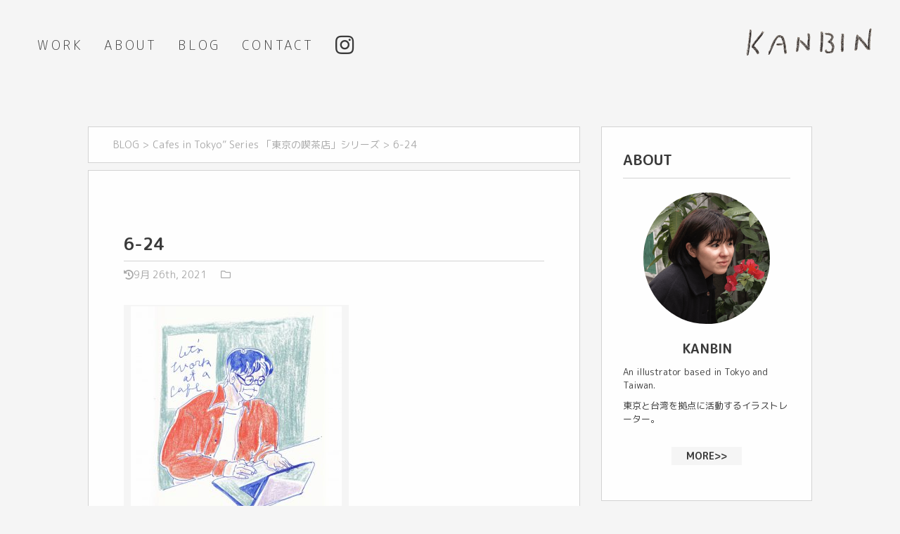

--- FILE ---
content_type: text/html; charset=UTF-8
request_url: https://kanbintime.com/portfolio/cafes-in-tokyo-series-%E3%80%8C%E6%9D%B1%E4%BA%AC%E3%81%AE%E5%96%AB%E8%8C%B6%E5%BA%97%E3%80%8D%E3%82%B7%E3%83%AA%E3%83%BC%E3%82%BA/6-24/
body_size: 6780
content:


<!DOCTYPE html>
<html lang="ja">

<head>
  <meta charset="UTF-8">
  <meta http-equiv="X-UA-Compatible" content="IE=edge">
  <meta name="viewport" content="width=device-width, initial-scale=1.0">
  
  <meta name="description" content="">
  <meta name="Keywords" content="" />


  <!-- font-awesome -->
  <link rel="stylesheet" href="https://use.fontawesome.com/releases/v5.15.3/css/all.css" integrity="sha384-SZXxX4whJ79/gErwcOYf+zWLeJdY/qpuqC4cAa9rOGUstPomtqpuNWT9wdPEn2fk" crossorigin="anonymous">
  <!-- common css -->
  <link rel="stylesheet" href="https://kanbintime.com/wp-content/themes/kanbin-time/style.css">
  <!-- jQuery -->
  <script src="https://kanbintime.com/wp-content/themes/kanbin-time/js/jquery.min.js"></script>

  
  
		<!-- All in One SEO 4.1.4.5 -->
		<title>6-24 - KANBIN TIME</title>
		<meta name="robots" content="max-image-preview:large" />
		<link rel="canonical" href="https://kanbintime.com/portfolio/cafes-in-tokyo-series-%e3%80%8c%e6%9d%b1%e4%ba%ac%e3%81%ae%e5%96%ab%e8%8c%b6%e5%ba%97%e3%80%8d%e3%82%b7%e3%83%aa%e3%83%bc%e3%82%ba/6-24/" />
		<meta property="og:locale" content="ja_JP" />
		<meta property="og:site_name" content="KANBIN TIME - Illustrator Kanbin&#039;s website" />
		<meta property="og:type" content="article" />
		<meta property="og:title" content="6-24 - KANBIN TIME" />
		<meta property="og:url" content="https://kanbintime.com/portfolio/cafes-in-tokyo-series-%e3%80%8c%e6%9d%b1%e4%ba%ac%e3%81%ae%e5%96%ab%e8%8c%b6%e5%ba%97%e3%80%8d%e3%82%b7%e3%83%aa%e3%83%bc%e3%82%ba/6-24/" />
		<meta property="og:image" content="https://kanbintime.com/wp-content/uploads/2021/10/20210929fall.jpg" />
		<meta property="og:image:secure_url" content="https://kanbintime.com/wp-content/uploads/2021/10/20210929fall.jpg" />
		<meta property="og:image:width" content="1000" />
		<meta property="og:image:height" content="1000" />
		<meta property="article:published_time" content="2021-09-26T11:28:45+00:00" />
		<meta property="article:modified_time" content="2021-09-26T11:28:45+00:00" />
		<meta name="twitter:card" content="summary" />
		<meta name="twitter:site" content="@kanbin__" />
		<meta name="twitter:domain" content="kanbintime.com" />
		<meta name="twitter:title" content="6-24 - KANBIN TIME" />
		<meta name="twitter:creator" content="@kanbin__" />
		<meta name="twitter:image" content="https://kanbintime.com/wp-content/uploads/2021/10/20210929fall.jpg" />
		<script type="application/ld+json" class="aioseo-schema">
			{"@context":"https:\/\/schema.org","@graph":[{"@type":"WebSite","@id":"https:\/\/kanbintime.com\/#website","url":"https:\/\/kanbintime.com\/","name":"KANBIN TIME","description":"Illustrator Kanbin's website","inLanguage":"ja","publisher":{"@id":"https:\/\/kanbintime.com\/#person"}},{"@type":"Person","@id":"https:\/\/kanbintime.com\/#person","name":"webmaster","image":{"@type":"ImageObject","@id":"https:\/\/kanbintime.com\/portfolio\/cafes-in-tokyo-series-%e3%80%8c%e6%9d%b1%e4%ba%ac%e3%81%ae%e5%96%ab%e8%8c%b6%e5%ba%97%e3%80%8d%e3%82%b7%e3%83%aa%e3%83%bc%e3%82%ba\/6-24\/#personImage","url":"https:\/\/secure.gravatar.com\/avatar\/4e312dc690e85bf4fefd94de5d0c79a93becd1a59782d676a5a33c00a5cdcd3b?s=96&d=mm&r=g","width":96,"height":96,"caption":"webmaster"},"sameAs":["https:\/\/twitter.com\/kanbin__","https:\/\/www.instagram.com\/kanbin_kanade\/"]},{"@type":"BreadcrumbList","@id":"https:\/\/kanbintime.com\/portfolio\/cafes-in-tokyo-series-%e3%80%8c%e6%9d%b1%e4%ba%ac%e3%81%ae%e5%96%ab%e8%8c%b6%e5%ba%97%e3%80%8d%e3%82%b7%e3%83%aa%e3%83%bc%e3%82%ba\/6-24\/#breadcrumblist","itemListElement":[{"@type":"ListItem","@id":"https:\/\/kanbintime.com\/#listItem","position":1,"item":{"@type":"WebPage","@id":"https:\/\/kanbintime.com\/","name":"\u30db\u30fc\u30e0","description":"\u795e\u5948\u5ddd\u751f\u307e\u308c\u3001\u30a2\u30e1\u30ea\u30ab\u3001\u30aa\u30fc\u30b9\u30c8\u30ea\u30a2\u3001\u30c9\u30a4\u30c4\u3001\u65e5\u672c\u80b2\u3061\u3002\u65e9\u7a32\u7530\u5927\u5b66\u5efa\u7bc9\u5b66\u79d1\u5352\u696d\u5f8c\u3001\u5bb6\u5177\u8a2d\u8a08\u306e\u4ed5\u4e8b\u3092\u7d4c\u3066\u98db\u9a28\u9ad8\u5c71\u3067\u6728\u5de5\u3092\u5b66\u3076\u30022017\u5e74\u3088\u308a\u6728\u5de5\u5bb6\u3068\u3057\u3066\u306e\u6d3b\u52d5\u3092\u9ad8\u77e5\u770c\u99ac\u8def\u6751\u3067\u958b\u59cb\u3002\u307e\u305f2020\u5e74\u3088\u308a\u30a4\u30e9\u30b9\u30c8\u30ec\u30fc\u30bf\u30fc\u3068\u3057\u3066\u306e [\u2026]","url":"https:\/\/kanbintime.com\/"},"nextItem":"https:\/\/kanbintime.com\/portfolio\/cafes-in-tokyo-series-%e3%80%8c%e6%9d%b1%e4%ba%ac%e3%81%ae%e5%96%ab%e8%8c%b6%e5%ba%97%e3%80%8d%e3%82%b7%e3%83%aa%e3%83%bc%e3%82%ba\/6-24\/#listItem"},{"@type":"ListItem","@id":"https:\/\/kanbintime.com\/portfolio\/cafes-in-tokyo-series-%e3%80%8c%e6%9d%b1%e4%ba%ac%e3%81%ae%e5%96%ab%e8%8c%b6%e5%ba%97%e3%80%8d%e3%82%b7%e3%83%aa%e3%83%bc%e3%82%ba\/6-24\/#listItem","position":2,"item":{"@type":"WebPage","@id":"https:\/\/kanbintime.com\/portfolio\/cafes-in-tokyo-series-%e3%80%8c%e6%9d%b1%e4%ba%ac%e3%81%ae%e5%96%ab%e8%8c%b6%e5%ba%97%e3%80%8d%e3%82%b7%e3%83%aa%e3%83%bc%e3%82%ba\/6-24\/","name":"6-24","url":"https:\/\/kanbintime.com\/portfolio\/cafes-in-tokyo-series-%e3%80%8c%e6%9d%b1%e4%ba%ac%e3%81%ae%e5%96%ab%e8%8c%b6%e5%ba%97%e3%80%8d%e3%82%b7%e3%83%aa%e3%83%bc%e3%82%ba\/6-24\/"},"previousItem":"https:\/\/kanbintime.com\/#listItem"}]},{"@type":"Person","@id":"https:\/\/kanbintime.com\/author\/kanbin\/#author","url":"https:\/\/kanbintime.com\/author\/kanbin\/","name":"kanbin","image":{"@type":"ImageObject","@id":"https:\/\/kanbintime.com\/portfolio\/cafes-in-tokyo-series-%e3%80%8c%e6%9d%b1%e4%ba%ac%e3%81%ae%e5%96%ab%e8%8c%b6%e5%ba%97%e3%80%8d%e3%82%b7%e3%83%aa%e3%83%bc%e3%82%ba\/6-24\/#authorImage","url":"https:\/\/secure.gravatar.com\/avatar\/7b1b346f4bf19eab45088922bde9577b1e8e34db3e537db755d3c0d97d42213d?s=96&d=mm&r=g","width":96,"height":96,"caption":"kanbin"},"sameAs":["https:\/\/twitter.com\/kanbin__","https:\/\/www.instagram.com\/kanbin_kanade\/"]},{"@type":"ItemPage","@id":"https:\/\/kanbintime.com\/portfolio\/cafes-in-tokyo-series-%e3%80%8c%e6%9d%b1%e4%ba%ac%e3%81%ae%e5%96%ab%e8%8c%b6%e5%ba%97%e3%80%8d%e3%82%b7%e3%83%aa%e3%83%bc%e3%82%ba\/6-24\/#itempage","url":"https:\/\/kanbintime.com\/portfolio\/cafes-in-tokyo-series-%e3%80%8c%e6%9d%b1%e4%ba%ac%e3%81%ae%e5%96%ab%e8%8c%b6%e5%ba%97%e3%80%8d%e3%82%b7%e3%83%aa%e3%83%bc%e3%82%ba\/6-24\/","name":"6-24 - KANBIN TIME","inLanguage":"ja","isPartOf":{"@id":"https:\/\/kanbintime.com\/#website"},"breadcrumb":{"@id":"https:\/\/kanbintime.com\/portfolio\/cafes-in-tokyo-series-%e3%80%8c%e6%9d%b1%e4%ba%ac%e3%81%ae%e5%96%ab%e8%8c%b6%e5%ba%97%e3%80%8d%e3%82%b7%e3%83%aa%e3%83%bc%e3%82%ba\/6-24\/#breadcrumblist"},"author":"https:\/\/kanbintime.com\/author\/kanbin\/#author","creator":"https:\/\/kanbintime.com\/author\/kanbin\/#author","datePublished":"2021-09-26T11:28:45+09:00","dateModified":"2021-09-26T11:28:45+09:00"}]}
		</script>
		<!-- All in One SEO -->

<link rel="alternate" type="application/rss+xml" title="KANBIN TIME &raquo; 6-24 のコメントのフィード" href="https://kanbintime.com/portfolio/cafes-in-tokyo-series-%e3%80%8c%e6%9d%b1%e4%ba%ac%e3%81%ae%e5%96%ab%e8%8c%b6%e5%ba%97%e3%80%8d%e3%82%b7%e3%83%aa%e3%83%bc%e3%82%ba/6-24/feed/" />
<link rel="alternate" title="oEmbed (JSON)" type="application/json+oembed" href="https://kanbintime.com/wp-json/oembed/1.0/embed?url=https%3A%2F%2Fkanbintime.com%2Fportfolio%2Fcafes-in-tokyo-series-%25e3%2580%258c%25e6%259d%25b1%25e4%25ba%25ac%25e3%2581%25ae%25e5%2596%25ab%25e8%258c%25b6%25e5%25ba%2597%25e3%2580%258d%25e3%2582%25b7%25e3%2583%25aa%25e3%2583%25bc%25e3%2582%25ba%2F6-24%2F" />
<link rel="alternate" title="oEmbed (XML)" type="text/xml+oembed" href="https://kanbintime.com/wp-json/oembed/1.0/embed?url=https%3A%2F%2Fkanbintime.com%2Fportfolio%2Fcafes-in-tokyo-series-%25e3%2580%258c%25e6%259d%25b1%25e4%25ba%25ac%25e3%2581%25ae%25e5%2596%25ab%25e8%258c%25b6%25e5%25ba%2597%25e3%2580%258d%25e3%2582%25b7%25e3%2583%25aa%25e3%2583%25bc%25e3%2582%25ba%2F6-24%2F&#038;format=xml" />
		<!-- This site uses the Google Analytics by MonsterInsights plugin v8.1.0 - Using Analytics tracking - https://www.monsterinsights.com/ -->
		<!-- Note: MonsterInsights is not currently configured on this site. The site owner needs to authenticate with Google Analytics in the MonsterInsights settings panel. -->
					<!-- No UA code set -->
				<!-- / Google Analytics by MonsterInsights -->
		<style id='wp-img-auto-sizes-contain-inline-css' type='text/css'>
img:is([sizes=auto i],[sizes^="auto," i]){contain-intrinsic-size:3000px 1500px}
/*# sourceURL=wp-img-auto-sizes-contain-inline-css */
</style>
<style id='wp-emoji-styles-inline-css' type='text/css'>

	img.wp-smiley, img.emoji {
		display: inline !important;
		border: none !important;
		box-shadow: none !important;
		height: 1em !important;
		width: 1em !important;
		margin: 0 0.07em !important;
		vertical-align: -0.1em !important;
		background: none !important;
		padding: 0 !important;
	}
/*# sourceURL=wp-emoji-styles-inline-css */
</style>
<style id='wp-block-library-inline-css' type='text/css'>
:root{--wp-block-synced-color:#7a00df;--wp-block-synced-color--rgb:122,0,223;--wp-bound-block-color:var(--wp-block-synced-color);--wp-editor-canvas-background:#ddd;--wp-admin-theme-color:#007cba;--wp-admin-theme-color--rgb:0,124,186;--wp-admin-theme-color-darker-10:#006ba1;--wp-admin-theme-color-darker-10--rgb:0,107,160.5;--wp-admin-theme-color-darker-20:#005a87;--wp-admin-theme-color-darker-20--rgb:0,90,135;--wp-admin-border-width-focus:2px}@media (min-resolution:192dpi){:root{--wp-admin-border-width-focus:1.5px}}.wp-element-button{cursor:pointer}:root .has-very-light-gray-background-color{background-color:#eee}:root .has-very-dark-gray-background-color{background-color:#313131}:root .has-very-light-gray-color{color:#eee}:root .has-very-dark-gray-color{color:#313131}:root .has-vivid-green-cyan-to-vivid-cyan-blue-gradient-background{background:linear-gradient(135deg,#00d084,#0693e3)}:root .has-purple-crush-gradient-background{background:linear-gradient(135deg,#34e2e4,#4721fb 50%,#ab1dfe)}:root .has-hazy-dawn-gradient-background{background:linear-gradient(135deg,#faaca8,#dad0ec)}:root .has-subdued-olive-gradient-background{background:linear-gradient(135deg,#fafae1,#67a671)}:root .has-atomic-cream-gradient-background{background:linear-gradient(135deg,#fdd79a,#004a59)}:root .has-nightshade-gradient-background{background:linear-gradient(135deg,#330968,#31cdcf)}:root .has-midnight-gradient-background{background:linear-gradient(135deg,#020381,#2874fc)}:root{--wp--preset--font-size--normal:16px;--wp--preset--font-size--huge:42px}.has-regular-font-size{font-size:1em}.has-larger-font-size{font-size:2.625em}.has-normal-font-size{font-size:var(--wp--preset--font-size--normal)}.has-huge-font-size{font-size:var(--wp--preset--font-size--huge)}.has-text-align-center{text-align:center}.has-text-align-left{text-align:left}.has-text-align-right{text-align:right}.has-fit-text{white-space:nowrap!important}#end-resizable-editor-section{display:none}.aligncenter{clear:both}.items-justified-left{justify-content:flex-start}.items-justified-center{justify-content:center}.items-justified-right{justify-content:flex-end}.items-justified-space-between{justify-content:space-between}.screen-reader-text{border:0;clip-path:inset(50%);height:1px;margin:-1px;overflow:hidden;padding:0;position:absolute;width:1px;word-wrap:normal!important}.screen-reader-text:focus{background-color:#ddd;clip-path:none;color:#444;display:block;font-size:1em;height:auto;left:5px;line-height:normal;padding:15px 23px 14px;text-decoration:none;top:5px;width:auto;z-index:100000}html :where(.has-border-color){border-style:solid}html :where([style*=border-top-color]){border-top-style:solid}html :where([style*=border-right-color]){border-right-style:solid}html :where([style*=border-bottom-color]){border-bottom-style:solid}html :where([style*=border-left-color]){border-left-style:solid}html :where([style*=border-width]){border-style:solid}html :where([style*=border-top-width]){border-top-style:solid}html :where([style*=border-right-width]){border-right-style:solid}html :where([style*=border-bottom-width]){border-bottom-style:solid}html :where([style*=border-left-width]){border-left-style:solid}html :where(img[class*=wp-image-]){height:auto;max-width:100%}:where(figure){margin:0 0 1em}html :where(.is-position-sticky){--wp-admin--admin-bar--position-offset:var(--wp-admin--admin-bar--height,0px)}@media screen and (max-width:600px){html :where(.is-position-sticky){--wp-admin--admin-bar--position-offset:0px}}
/*wp_block_styles_on_demand_placeholder:6973787e92d65*/
/*# sourceURL=wp-block-library-inline-css */
</style>
<style id='classic-theme-styles-inline-css' type='text/css'>
/*! This file is auto-generated */
.wp-block-button__link{color:#fff;background-color:#32373c;border-radius:9999px;box-shadow:none;text-decoration:none;padding:calc(.667em + 2px) calc(1.333em + 2px);font-size:1.125em}.wp-block-file__button{background:#32373c;color:#fff;text-decoration:none}
/*# sourceURL=/wp-includes/css/classic-themes.min.css */
</style>
<link rel='stylesheet' id='wp-block-paragraph-css' href='https://kanbintime.com/wp-includes/blocks/paragraph/style.min.css?ver=6.9' type='text/css' media='all' />
<link rel="https://api.w.org/" href="https://kanbintime.com/wp-json/" /><link rel="alternate" title="JSON" type="application/json" href="https://kanbintime.com/wp-json/wp/v2/media/2154" /><link rel="EditURI" type="application/rsd+xml" title="RSD" href="https://kanbintime.com/xmlrpc.php?rsd" />
<meta name="generator" content="WordPress 6.9" />
<link rel='shortlink' href='https://kanbintime.com/?p=2154' />
		<style type="text/css" id="wp-custom-css">
			article .article-content{
	margin: 0;
}		</style>
		
</head>

<body id="">

    <div id="app">
    <header>
      <div class="nav-trigger">
        <span></span>
        <span></span>
        <span></span>
      </div>
      <nav id="navigation">
        <ul>
          <li class="work">
            <a href="https://kanbintime.com">
              WORK
            </a>
          </li>
          <li class="about">
            <a href="https://kanbintime.com/about">
              ABOUT
            </a>
          </li>
          <li class="blog">
            <a href="https://kanbintime.com/blog">
              BLOG
            </a>
          </li>
          <li class="contact">
            <a href="https://kanbintime.com/contact">
              CONTACT
            </a>
          </li>
          <li class="icon">
            <a href="https://www.instagram.com/kanbin_nagata/" target="_blank"><i class="fab fa-instagram"></i></a>
          </li>
        </ul>
        <span id="slide-line"></span>
      </nav>
      <h1>
        <a href="/"></a>
        <img src="https://kanbintime.com/wp-content/themes/kanbin-time/img/kanbinlogo.svg" alt="KANBIN TIME |　かんびん たいむ">
      </h1>
    </header>
<div class="blog-body">
<!-- <h1>from single.php</h1> -->

  <div class="blog-side">
    <section class="side-about">
  <h2>ABOUT</h2>
  <img src="https://kanbintime.com/wp-content/uploads/2021/09/about.png" alt="">
  <h3>KANBIN</h3>
  <p>An illustrator based in Tokyo and Taiwan.</p>
  <p>東京と台湾を拠点に活動するイラストレーター。</p>
  <a href="https://kanbintime.com/about">MORE>></a>
</section>

<section class="follow-side">
  <h2>FOLLOW ME</h2>
  <a href="https://www.instagram.com/kanbin_nagata/" target="_blank"><i class="fab fa-instagram"></i></a>
</section>  </div>
  <div class="blog-article">
  <!-- <h1>from article.php</h1> -->
      <ul class="breadcrumb">
      <li><a href="https://kanbintime.com/blog" >BLOG</a></li>><li><a href="https://kanbintime.com/portfolio/cafes-in-tokyo-series-%e3%80%8c%e6%9d%b1%e4%ba%ac%e3%81%ae%e5%96%ab%e8%8c%b6%e5%ba%97%e3%80%8d%e3%82%b7%e3%83%aa%e3%83%bc%e3%82%ba/" rel="prev">Cafes in Tokyo” Series 「東京の喫茶店」シリーズ</a></li>><li>6-24</li>    </ul>
          <article>
        <img class="thumbnail" src="">
        <h2><a href="https://kanbintime.com/portfolio/cafes-in-tokyo-series-%e3%80%8c%e6%9d%b1%e4%ba%ac%e3%81%ae%e5%96%ab%e8%8c%b6%e5%ba%97%e3%80%8d%e3%82%b7%e3%83%aa%e3%83%bc%e3%82%ba/6-24/">6-24</a></h2>
        <div class="article-info">
          <p class="date"><i class="fas fa-history"></i>9月 26th, 2021</p>
          <p class="category">
            <i class="far fa-folder"></i>
                      </p>
        </div>
        <div class="article-content">
          <p class="attachment"><a href='https://kanbintime.com/wp-content/uploads/2021/09/6-24.jpg'><img fetchpriority="high" decoding="async" width="300" height="300" src="https://kanbintime.com/wp-content/uploads/2021/09/6-24-300x300.jpg" class="attachment-medium size-medium" alt="" srcset="https://kanbintime.com/wp-content/uploads/2021/09/6-24-300x300.jpg 300w, https://kanbintime.com/wp-content/uploads/2021/09/6-24-1024x1024.jpg 1024w, https://kanbintime.com/wp-content/uploads/2021/09/6-24-150x150.jpg 150w, https://kanbintime.com/wp-content/uploads/2021/09/6-24-768x769.jpg 768w, https://kanbintime.com/wp-content/uploads/2021/09/6-24.jpg 1531w" sizes="(max-width: 300px) 100vw, 300px" /></a></p>
        </div>
              </article>
    <div class="list-nav">
    <div class="nav-wrapper">
      <a href="https://kanbintime.com/portfolio/cafes-in-tokyo-series-%e3%80%8c%e6%9d%b1%e4%ba%ac%e3%81%ae%e5%96%ab%e8%8c%b6%e5%ba%97%e3%80%8d%e3%82%b7%e3%83%aa%e3%83%bc%e3%82%ba/" rel="prev">前の記事 - Cafes in Tokyo” Series 「東京の喫茶店」シリーズ</a> </div>
    <div class="nav-wrapper">
       </div>
  </div>

</div></div>

<footer>
  <a href="https://www.instagram.com/kanbin_nagata/" target="_blank">FOLLOW ME <i class="fab fa-instagram"></i></a>
  <a href="https://kanbintime.com">KANBIN ILLUSTRATIONS ©2021</a>
</footer>
</div>

<script src="https://kanbintime.com/wp-content/themes/kanbin-time/js/main.js"></script>

<script type="speculationrules">
{"prefetch":[{"source":"document","where":{"and":[{"href_matches":"/*"},{"not":{"href_matches":["/wp-*.php","/wp-admin/*","/wp-content/uploads/*","/wp-content/*","/wp-content/plugins/*","/wp-content/themes/kanbin-time/*","/*\\?(.+)"]}},{"not":{"selector_matches":"a[rel~=\"nofollow\"]"}},{"not":{"selector_matches":".no-prefetch, .no-prefetch a"}}]},"eagerness":"conservative"}]}
</script>
<script id="wp-emoji-settings" type="application/json">
{"baseUrl":"https://s.w.org/images/core/emoji/17.0.2/72x72/","ext":".png","svgUrl":"https://s.w.org/images/core/emoji/17.0.2/svg/","svgExt":".svg","source":{"concatemoji":"https://kanbintime.com/wp-includes/js/wp-emoji-release.min.js?ver=6.9"}}
</script>
<script type="module">
/* <![CDATA[ */
/*! This file is auto-generated */
const a=JSON.parse(document.getElementById("wp-emoji-settings").textContent),o=(window._wpemojiSettings=a,"wpEmojiSettingsSupports"),s=["flag","emoji"];function i(e){try{var t={supportTests:e,timestamp:(new Date).valueOf()};sessionStorage.setItem(o,JSON.stringify(t))}catch(e){}}function c(e,t,n){e.clearRect(0,0,e.canvas.width,e.canvas.height),e.fillText(t,0,0);t=new Uint32Array(e.getImageData(0,0,e.canvas.width,e.canvas.height).data);e.clearRect(0,0,e.canvas.width,e.canvas.height),e.fillText(n,0,0);const a=new Uint32Array(e.getImageData(0,0,e.canvas.width,e.canvas.height).data);return t.every((e,t)=>e===a[t])}function p(e,t){e.clearRect(0,0,e.canvas.width,e.canvas.height),e.fillText(t,0,0);var n=e.getImageData(16,16,1,1);for(let e=0;e<n.data.length;e++)if(0!==n.data[e])return!1;return!0}function u(e,t,n,a){switch(t){case"flag":return n(e,"\ud83c\udff3\ufe0f\u200d\u26a7\ufe0f","\ud83c\udff3\ufe0f\u200b\u26a7\ufe0f")?!1:!n(e,"\ud83c\udde8\ud83c\uddf6","\ud83c\udde8\u200b\ud83c\uddf6")&&!n(e,"\ud83c\udff4\udb40\udc67\udb40\udc62\udb40\udc65\udb40\udc6e\udb40\udc67\udb40\udc7f","\ud83c\udff4\u200b\udb40\udc67\u200b\udb40\udc62\u200b\udb40\udc65\u200b\udb40\udc6e\u200b\udb40\udc67\u200b\udb40\udc7f");case"emoji":return!a(e,"\ud83e\u1fac8")}return!1}function f(e,t,n,a){let r;const o=(r="undefined"!=typeof WorkerGlobalScope&&self instanceof WorkerGlobalScope?new OffscreenCanvas(300,150):document.createElement("canvas")).getContext("2d",{willReadFrequently:!0}),s=(o.textBaseline="top",o.font="600 32px Arial",{});return e.forEach(e=>{s[e]=t(o,e,n,a)}),s}function r(e){var t=document.createElement("script");t.src=e,t.defer=!0,document.head.appendChild(t)}a.supports={everything:!0,everythingExceptFlag:!0},new Promise(t=>{let n=function(){try{var e=JSON.parse(sessionStorage.getItem(o));if("object"==typeof e&&"number"==typeof e.timestamp&&(new Date).valueOf()<e.timestamp+604800&&"object"==typeof e.supportTests)return e.supportTests}catch(e){}return null}();if(!n){if("undefined"!=typeof Worker&&"undefined"!=typeof OffscreenCanvas&&"undefined"!=typeof URL&&URL.createObjectURL&&"undefined"!=typeof Blob)try{var e="postMessage("+f.toString()+"("+[JSON.stringify(s),u.toString(),c.toString(),p.toString()].join(",")+"));",a=new Blob([e],{type:"text/javascript"});const r=new Worker(URL.createObjectURL(a),{name:"wpTestEmojiSupports"});return void(r.onmessage=e=>{i(n=e.data),r.terminate(),t(n)})}catch(e){}i(n=f(s,u,c,p))}t(n)}).then(e=>{for(const n in e)a.supports[n]=e[n],a.supports.everything=a.supports.everything&&a.supports[n],"flag"!==n&&(a.supports.everythingExceptFlag=a.supports.everythingExceptFlag&&a.supports[n]);var t;a.supports.everythingExceptFlag=a.supports.everythingExceptFlag&&!a.supports.flag,a.supports.everything||((t=a.source||{}).concatemoji?r(t.concatemoji):t.wpemoji&&t.twemoji&&(r(t.twemoji),r(t.wpemoji)))});
//# sourceURL=https://kanbintime.com/wp-includes/js/wp-emoji-loader.min.js
/* ]]> */
</script>
</body>

</html>

--- FILE ---
content_type: text/css
request_url: https://kanbintime.com/wp-content/themes/kanbin-time/style.css
body_size: 4903
content:
@import url("https://fonts.googleapis.com/css2?family=M+PLUS+Rounded+1c:wght@100;300;400;500;700;800;900&display=swap");#wpadminbar{display:none}@keyframes fadeUpAnime{from{opacity:0;transform:translateY(20px)}to{opacity:1;transform:translateY(0)}}@keyframes fadeInAnime{from{opacity:0}to{opacity:1}}*{margin:0;padding:0;box-sizing:border-box}html,body{height:100%}@media (orientation: landscape){html{margin-top:0 !important}}body{background-color:whitesmoke;font-family:"M PLUS Rounded 1c", sans-serif;position:relative}section{width:100%;margin:0 auto;padding:50px 30px 100px}section h1{padding:50px;text-align:center}#loading,#loading-bg{position:fixed;top:0;left:0;right:0;bottom:0;display:flex;justify-content:center;align-items:center;flex-direction:column}#loading-bg{background-color:#fef263}#loading-bg .loader,#loading-bg .loader:before,#loading-bg .loader:after{background:#666;color:#666}#loading-bg img{transform:translateY(-200%);width:150px}header{display:flex;justify-content:space-between;align-items:center;padding:30px;margin-top:50px;color:#3a3a3a}@media (orientation: landscape){header{margin-top:0}}@media (orientation: portrait) and (max-width: 1024px){header{flex-direction:column-reverse;margin-top:0}}@media (orientation: portrait) and (max-width: 599px){header{position:fixed;top:0;width:100%;background-color:whitesmoke;padding:0;display:block;border-bottom:1px solid lightgrey}}header nav{position:relative}@media (orientation: portrait) and (max-width: 599px){header nav{display:none}header nav.active{display:block;position:fixed;width:100%;height:calc(var(--vh, 1vh) * 100 - 48px);top:48px;left:0;background-color:whitesmoke;border-top:1px solid lightgrey}}header nav #slide-line{position:absolute;bottom:0;height:2px;background-color:#4a8d97;transition:all 0.3s ease;display:inline-block}header nav ul{list-style:none;display:flex;padding:8px;position:relative;justify-content:flex-start;align-items:center}@media (orientation: portrait) and (max-width: 599px){header nav ul{flex-direction:column;height:100%;justify-content:center}}header nav ul li{margin:0 15px;position:relative;display:inline-block;cursor:pointer;letter-spacing:0.2em;font-size:18px;font-weight:300;transition:0.3s}@media (orientation: portrait) and (max-width: 599px){header nav ul li{font-size:2rem;margin-bottom:1rem}}header nav ul li a{text-decoration:none;color:inherit;display:inline-block;position:relative}header nav ul li:not(:last-child):before{content:"";display:block;transition:0.3s;width:0;height:1px;border-radius:5px;background-color:#4a8d97;position:absolute;top:calc(100% + 5px);left:50%;transform:translate(-50%, 0)}header nav ul li:hover{color:#4a8d97}header nav ul li:hover:before{width:100%}header nav ul li.icon{font-size:30px}header h1{padding:8px;cursor:pointer;transition:0.3s;width:200px;position:relative}@media (orientation: portrait) and (max-width: 599px){header h1{height:48px;width:calc(100vw - 48px)}}header h1 a{width:100%;height:100%;position:absolute;top:0;left:0}header h1 img{width:100%;height:auto;display:inline-block}@media (orientation: portrait) and (max-width: 599px){header h1 img{height:32px;width:auto;margin-left:20px}}header h1 a{color:inherit;text-decoration:none}#home li.work,#about li.about,#blog li.blog,#contact li.contact{color:#4a8d97}#home li.work:before,#about li.about:before,#blog li.blog:before,#contact li.contact:before{width:100%}.nav-trigger{display:none}@media (orientation: portrait) and (max-width: 599px){.nav-trigger{display:block;border-left:1px solid lightgray;width:48px;height:48px;position:absolute;top:0;right:0;display:flex;justify-content:center;align-items:center}.nav-trigger span{display:block;width:30px;height:3px;background-color:#3a3a3a;transition:0.3s;position:absolute}.nav-trigger span:first-child{transform:translateY(-10px)}.nav-trigger span:last-child{transform:translateY(10px)}.nav-trigger.active span:first-child{transform:rotate(45deg)}.nav-trigger.active span:nth-child(2){opacity:0}.nav-trigger.active span:last-child{transform:rotate(-45deg)}}footer{text-align:center;background-color:#3a3a3a;padding:50px;display:flex;flex-direction:column;justify-content:center;align-items:center}footer a{font-size:10px;text-decoration:none;display:inline-block;margin:0 auto;color:grey;transition:0.3s}footer a:hover{color:lightgrey}footer a:first-child{font-size:14px;margin-bottom:10px}section.about{width:100%;max-width:1024px;background-color:white;padding:0 50px 50px;margin-top:30px;margin-bottom:100px;animation-name:fadeUpAnime;animation-duration:1s;animation-fill-mode:forwards;opacity:0;animation-timing-function:ease-out}@media (orientation: portrait) and (max-width: 1024px){section.about{margin-bottom:0;padding:20px 30px 100px}}section.about h1{height:100px;text-align:left;border-bottom:1px solid lightgrey;padding-left:0;color:grey;font-weight:300;letter-spacing:0.2em}section.about .wrapper{width:100%;margin:0 auto;display:flex}@media (orientation: portrait) and (max-width: 599px){section.about .wrapper{flex-direction:column}}section.about .wrapper .image{width:20vw;margin-top:50px}@media (orientation: portrait) and (max-width: 599px){section.about .wrapper .image{width:100%}}section.about .wrapper .image img{width:100%;border-radius:50%}section.about .wrapper .text{width:calc(100% - 20vw);padding-left:50px;color:#3a3a3a}@media (orientation: portrait) and (max-width: 599px){section.about .wrapper .text{width:100%;padding-left:0}}section.about .wrapper .text h2{margin:50px 0;letter-spacing:0.1em;display:flex;justify-content:space-between}section.about .wrapper .text h2 a{display:inline-block;width:36px;height:36px;text-align:center;line-height:36px;color:#3a3a3a;background-color:whitesmoke;transition:0.3s;cursor:pointer}section.about .wrapper .text h2 a i{transform:translateX(1px)}section.about .wrapper .text h2 a:hover{color:white;background-color:#4a8d97}section.about .wrapper .text p{margin-bottom:50px;line-height:2.2}section.about .wrapper .text p.en{font-family:Lato, Helvetica, Arial, sans-serif}section.about .wrapper .text p.ja{text-align:justify}.blog-body{display:flex;flex-direction:row-reverse;justify-content:center;align-items:flex-start;padding:50px;font-size:14px;color:#3a3a3a;animation-name:fadeUpAnime;animation-duration:1s;animation-fill-mode:forwards;opacity:0;animation-timing-function:ease-out}@media (orientation: portrait) and (max-width: 1024px){.blog-body{flex-direction:column-reverse}}@media (orientation: landscape) and (max-width: 1024px){.blog-body{flex-direction:column-reverse}}@media (orientation: portrait) and (max-width: 599px){.blog-body{padding:10px;padding-top:60px}}.blog-body .blog-side{width:300px;margin-left:30px}@media (orientation: portrait) and (max-width: 1024px){.blog-body .blog-side{width:100%;margin-left:0;display:flex;justify-content:space-between;align-items:flex-start;flex-wrap:wrap}}.blog-body .blog-side section{background-color:white;border:1px solid lightgrey;margin-bottom:30px;padding:30px 30px 50px;width:100%}@media (orientation: portrait) and (max-width: 1024px){.blog-body .blog-side section{width:47%;margin:0}}@media (orientation: portrait) and (max-width: 599px){.blog-body .blog-side section{width:100%;margin-bottom:10px}.blog-body .blog-side section:last-child{margin-bottom:100px}}.blog-body .blog-side section h2{margin-bottom:20px;padding-bottom:10px;border-bottom:1px solid lightgrey}.blog-body .blog-side section.side-about img{width:180px;border-radius:50%;display:block;margin:20px auto}.blog-body .blog-side section.side-about h3{text-align:center;margin-bottom:10px;font-size:1.2rem}.blog-body .blog-side section.side-about p{margin-bottom:10px;font-size:13px}.blog-body .blog-side section.side-about a{display:block;padding:3px 10px;text-align:center;width:100px;margin:0 auto;margin-top:30px;text-decoration:none;font-weight:bold;color:#3a3a3a;background-color:whitesmoke;transition:0.3s;cursor:pointer}.blog-body .blog-side section.side-about a:hover{color:white;background-color:#4a8d97}.blog-body .blog-side section.follow-side a{display:inline-block;width:50px;height:50px;line-height:50px;text-align:center;background-color:whitesmoke;color:#3a3a3a;text-decoration:none;font-size:30px;transition:0.3s}.blog-body .blog-side section.follow-side a:hover{color:white;background-color:#4a8d97}article{width:700px;font-size:16px;color:#3a3a3a;line-height:1.98;padding:50px;position:relative;background-color:white;border:1px solid lightgrey;margin-bottom:30px}@media (orientation: portrait) and (max-width: 599px){article{padding:30px;margin-bottom:10px}}article h2{border-bottom:1px solid lightgrey}article h2 a{color:inherit;font-size:inherit;text-decoration:none;transition:0.3s}article h2 a:hover{color:#4a8d97}article img.thumbnail{width:calc(100% + 100px);height:auto;margin:-50px;margin-bottom:30px}@media (orientation: portrait) and (max-width: 599px){article img.thumbnail{margin:-30px;margin-bottom:10px;width:calc(100% + 60px)}}article .article-info{font-size:14px;display:flex;color:darkgrey;margin-bottom:30px;padding-top:5px}article .article-info p{margin-bottom:0;margin-right:20px}article .article-info p a{text-decoration:none;color:inherit;transition:0.3s}article .article-info p a:hover{color:#4a8d97}article .article-tag{border-top:1px solid lightgrey;padding-top:10px}article .article-tag a{color:darkgrey;text-decoration:none;font-size:14px;transition:0.3s;border-radius:3px;border:1px solid lightgrey;padding:2px 10px;margin-right:5px}article .article-tag a:hover{color:#4a8d97;border-color:#4a8d97}article .article-tag a i::before{padding-right:5px}article .article-content{margin:50px 0 100px;overflow:hidden}article .article-content p{margin-bottom:2em;text-align:left}article .article-content a{text-decoration:none;font-weight:bold;font-size:14px;padding:2px 10px;line-height:1.98;margin-bottom:20px;display:inline-block;color:#3a3a3a;background-color:whitesmoke;transition:0.3s;cursor:pointer}article .article-content a:hover{color:white;background-color:#4a8d97}article .article-content ul,article .article-content ol{margin-left:2rem}article .article-content h2,article .article-content h3,article .article-content h4,article .article-content h5,article .article-content h6{margin:30px 0 10px}article .article-content pre{overflow:scroll}article .article-content img{width:100%;height:auto}@media (orientation: landscape) and (max-width: 812px){article .article-content img{max-height:calc(var(--vh, vh) * 100);width:auto;max-width:100%;margin:0 auto;display:block;margin-bottom:20px}}.list-nav{display:flex;justify-content:space-between}.list-nav a{background-color:white;border:1px solid lightgrey;margin-bottom:30px;display:flex;justify-content:center;align-items:center;padding:5px 10px;transition:0.3s;max-width:335px;text-decoration:none;color:darkgrey}.list-nav a:hover{background-color:#4a8d97;color:white}section.contact{width:700px;color:#3a3a3a;margin-bottom:100px;animation-name:fadeUpAnime;animation-duration:1s;animation-fill-mode:forwards;opacity:0;animation-timing-function:ease-out}@media (orientation: portrait) and (max-width: 1024px){section.contact{width:100%}}@media (orientation: portrait) and (max-width: 599px){section.contact{padding-top:100px}}section.contact h1{text-align:left;padding-left:0;font-size:3rem;border-bottom:1px solid lightgrey;padding-bottom:10px;margin-bottom:30px}@media (orientation: portrait) and (max-width: 599px){section.contact h1{font-size:2rem;padding:0}}section.contact p{margin-bottom:10px;font-size:14px}.form-wrapper{width:100%;height:100%;display:flex;flex-direction:column;justify-content:space-between}.row{display:flex}.row .inputBox{margin-bottom:0}.row .inputBox:first-child{margin-right:10px}.inputBox textarea{resize:none;width:100%;height:150px}.inputBox select{width:100%;height:50px;border-radius:5px;border:none;padding:0 5px;color:#aaa;font-size:16px}div.wpforms-container-full .wpforms-form input.wpforms-field-medium,div.wpforms-container-full .wpforms-form select.wpforms-field-medium,div.wpforms-container-full .wpforms-form .wpforms-field-row.wpforms-field-medium{max-width:100% !important}div.wpforms-container-full .wpforms-form input[type="submit"],div.wpforms-container-full .wpforms-form button[type="submit"],div.wpforms-container-full .wpforms-form .wpforms-page-button,input[type="submit"]{width:200px;margin-top:20px;padding:10px;border:none;background-color:#4a8d97 !important;color:white !important;cursor:pointer;transition:0.3s}div.wpforms-container-full .wpforms-form input[type="submit"]:hover,div.wpforms-container-full .wpforms-form button[type="submit"]:hover,div.wpforms-container-full .wpforms-form .wpforms-page-button:hover,input[type="submit"]:hover{opacity:0.7}.inputBox{position:relative;width:100%;margin:20px auto}.inputBox input{outline:none;width:100%;font-size:16px;transition:0.3s}.inputBox label{transition:0.3s;position:absolute;color:#aaa}.inputBox .style2{padding:8px;border:1px solid lightgrey;outline:none;border-radius:5px}.inputBox .style2 ~ label{top:7px;left:8px}.inputBox .style2:focus{border:1px solid #4a8d97;box-shadow:0 0 5px 0 #4a8d97}.inputBox .style2:focus ~ label,.inputBox .style2.isVal ~ label{top:-17px;left:0;font-size:11px;color:#4a8d97}input[type="text"],textarea{font-size:16px}#loading,#loading-bg{z-index:200}@media (orientation: portrait) and (max-width: 599px){header{z-index:99}header nav #slide-line{z-index:10}}a.modal-a{position:absolute;top:0;left:0;right:0;bottom:0}.blog-article{position:relative}@media (orientation: portrait) and (max-width: 599px){.blog-article{width:100%}.blog-article article{width:100%}}.breadcrumb{display:flex;align-items:center;color:darkgrey;max-width:700px;background-color:white;border:1px solid lightgrey;margin-bottom:30px;padding:10px 30px;margin-bottom:10px}.breadcrumb li{list-style:none;padding:5px}.breadcrumb li a{text-decoration:none;color:inherit;transition:0.3s}.breadcrumb li a:hover{color:white;background-color:#4a8d97}section.grid{display:grid;grid-gap:10px;grid-template-columns:repeat(auto-fill, minmax(250px, 1fr));grid-auto-rows:0;margin:0 auto;width:100%;max-width:1100px;padding:0}section.grid .item{width:100%;grid-row-end:span 30;overflow:hidden;cursor:pointer}section.grid .item:hover .content .img-wrapper{transform:scale(1.1)}section.grid .item:hover .content .title{opacity:1}section.grid .item:hover .content .tag{opacity:1;transform:translateY(0)}section.grid .item .content{width:100%;overflow:hidden;position:relative}section.grid .item .content .img-wrapper{width:100%;height:auto;transform:scale(1);transition:0.3s}section.grid .item .content img{display:block;width:100%;height:auto;opacity:0;display:none;animation:fadeIn 0.3s ease-in-out forwards;object-fit:cover}@keyframes fadeIn{from{opacity:0;transform:scale(0.9)}to{opacity:1;transform:scale(1)}}section.grid .item .content img.loaded{display:block}section.grid .item .content .title{position:absolute;top:0;left:0;width:100%;height:100%;background-color:rgba(74,141,151,0.5);color:white;opacity:0;transition:0.3s;display:flex;justify-content:center;align-items:center;padding:20px}section.grid .item .content .title .text-wrapper{display:flex;justify-content:center;align-items:center;flex-wrap:wrap;flex-direction:column;width:100%}section.grid .item .content .title .text-wrapper p{text-shadow:0px 0px 10px black}section.grid .item .content .title .text-wrapper p:first-child{font-size:18px}section.grid .item .content .title .text-wrapper p:nth-child(2){text-align:center;margin-top:20px}section.grid .item .content .tag{position:absolute;top:0;left:0;width:100%;height:100%;transition:0.3s;opacity:0;transform:translateY(-40%)}section.grid .item .content .tag p{display:inline-block;padding:5px 10px;background-color:rgba(74,141,151,0.8);color:white;font-size:12px}.modal-wrapper h2{color:#fff}.modal-wrapper{position:fixed;top:0;left:0;right:0;bottom:0;background-color:rgba(0,0,0,0.5);z-index:1000;pointer-events:none;display:none;justify-content:center;align-items:center;overflow:hidden;opacity:0;transition:opacity 0.3s}.modal-wrapper.active{opacity:1;pointer-events:all;display:flex}.modal-wrapper .focus-modal{margin:100px;overflow:scroll;display:inline-block;position:relative;display:flex;transition:width 3s;min-width:50%;width:auto;max-width:calc(100% - 100px);min-height:calc(100% - 100px);height:calc(100% - 100px)}@media (orientation: portrait) and (max-width: 1024px){.modal-wrapper .focus-modal{max-width:100vw;width:100vw;height:calc(var(--vh, 1vh) * 100);max-height:calc(var(--vh, 1vh) * 100);margin:0;display:grid;grid-template:"image" 1fr "info"  / 1fr;overflow:hidden}}@media (orientation: landscape) and (max-width: 1024px){.modal-wrapper .focus-modal{display:grid;grid-template:"image info" minmax(auto, 100%)/1fr auto;overflow:hidden;max-height:calc(100% - 20px);max-width:calc(100% - 100px);width:auto;height:auto}}@media (orientation: landscape) and (max-width: 812px){.modal-wrapper .focus-modal{max-width:100vw;width:100vw;height:calc(var(--vh, 1vh) * 100);max-height:calc(var(--vh, 1vh) * 100);margin:0;display:grid;grid-template:"image info" auto / 1fr 180px;overflow:hidden}}.modal-wrapper .focus-modal i#modal-close{position:absolute;top:20px;right:20px;color:#aaa;z-index:1001;font-size:30px;cursor:pointer;transition:transform 0.3s}.modal-wrapper .focus-modal i#modal-close:hover{transform:scale(1.2)}@media (orientation: portrait) and (max-width: 1024px){.modal-wrapper .focus-modal i#modal-close{font-size:40px}}@media (orientation: landscape) and (max-width: 1024px){.modal-wrapper .focus-modal i#modal-close{font-size:40px}}.modal-wrapper .focus-modal .img-wrapper{height:100%;padding:50px;background-color:#fff}.modal-wrapper .focus-modal .img-wrapper img{height:100%}@media (orientation: portrait) and (max-width: 1024px){.modal-wrapper .focus-modal .img-wrapper{grid-area:image;width:100%;background-color:#eee;display:flex;justify-content:center;align-items:center}.modal-wrapper .focus-modal .img-wrapper img{width:auto;height:auto;max-width:100%;max-height:calc(var(--vh, 1vh) * 100 - 202px)}}@media (orientation: landscape) and (max-width: 1024px){.modal-wrapper .focus-modal .img-wrapper{grid-area:image;padding:5px;width:100%;display:flex;justify-content:center;align-items:center}.modal-wrapper .focus-modal .img-wrapper img{height:auto;max-width:100%;width:auto;max-height:calc(var(--vh, 1vh) * 100 - 40px)}}@media (orientation: landscape) and (max-width: 812px){.modal-wrapper .focus-modal .img-wrapper{padding:5px;grid-area:image;width:100%;display:flex;justify-content:center;align-items:center}.modal-wrapper .focus-modal .img-wrapper img{width:auto;height:auto;max-width:calc(100vw - 180px);max-height:calc(var(--vh, 1vh) * 100 - 30px)}}@media (orientation: portrait) and (max-width: 599px){.modal-wrapper .focus-modal .img-wrapper{padding:5px}.modal-wrapper .focus-modal .img-wrapper img{width:auto;height:auto;max-height:calc(var(--vh, 1vh) * 100 -112px);max-width:calc(100vw - 10px)}}.modal-wrapper .focus-modal .work-info{width:240px;min-width:240px;max-width:240px;background-color:#eee;display:grid;grid-template:"... ... ..." minmax(50px, 1fr) "... title ..." auto "... content ..." auto "... date ..." auto "... tag ..." auto "... ... ..." 30px/20px 1fr 20px;font-size:12px;color:darkgrey}@media (orientation: portrait) and (max-width: 1024px){.modal-wrapper .focus-modal .work-info{grid-area:info;width:100%;min-width:100%;max-width:100%;max-height:calc(var(--vh) * 100 - 400px)}}@media (orientation: landscape) and (max-width: 1024px){.modal-wrapper .focus-modal .work-info{grid-area:info}}@media (orientation: landscape) and (max-width: 812px){.modal-wrapper .focus-modal .work-info{grid-area:info;width:180px;max-width:180px;min-width:180px}}.modal-wrapper .focus-modal .work-info p.title{grid-area:title;font-size:16px;font-weight:bold;padding-bottom:10px;margin-bottom:10px;margin-top:10px;color:grey;border-bottom:1px solid darkgrey}.modal-wrapper .focus-modal .work-info p.date{grid-area:date}.modal-wrapper .focus-modal .work-info p.tag{grid-area:tag;margin-top:10px;margin-left:-1px}.modal-wrapper .focus-modal .work-info p.tag span{border:1px solid #ccc;margin:1px;padding:0 3px;display:inline-block;border-radius:5px}.modal-wrapper .focus-modal .work-info p.tag span i{font-size:8px;margin-right:2px;color:#ccc}.modal-wrapper .focus-modal .work-info div.content{grid-area:content;padding-bottom:10px;margin-bottom:10px;border-bottom:1px solid darkgrey;overflow-y:scroll}.modal-wrapper .focus-modal .work-info div.content img{max-width:100%;height:auto}@media (orientation: landscape) and (max-width: 812px){.modal-wrapper .focus-modal .main-content{width:100%}}@media (orientation: landscape) and (max-width: 812px){.modal-wrapper .focus-modal .main-content article{width:100%}}.modal-wrapper .focus-modal .main-content article img.thumbnail{max-width:calc(100% + 100px);max-height:calc(var(--vh, 1vh) * 100 - 80px);width:auto;text-align:center;left:calc(50% + 50px);position:relative;transform:translateX(-50%)}@media (orientation: portrait) and (max-width: 599px){.modal-wrapper .focus-modal .main-content article img.thumbnail{max-width:calc(100% + 60px);left:calc(50% + 30px)}}@media (orientation: landscape) and (max-width: 812px){.modal-wrapper .focus-modal .main-content article img.thumbnail{max-height:calc(var(--vh, 1vh) * 100)}}@media (orientation: portrait) and (max-width: 1024px){.modal-wrapper .focus-modal .main-content{width:100%}.modal-wrapper .focus-modal .main-content article{width:100%}}.loader,.loader:before,.loader:after{background:#ffffff;animation:load1 1s infinite ease-in-out;width:1em;height:4em}.loader{color:#ffffff;text-indent:-9999em;margin:88px auto;position:relative;font-size:11px;transform:translateZ(0);animation-delay:-0.16s}.loader:before,.loader:after{position:absolute;top:0;content:''}.loader:before{left:-1.5em;animation-delay:-0.32s}.loader:after{left:1.5em}@keyframes load1{0%,80%,100%{box-shadow:0 0;height:4em}40%{box-shadow:0 -2em;height:5em}}.modal-card{display:grid;grid-template:"img info" 400px/1fr 200px}.img-wrapper{grid-area:img;overflow:hidden;position:relative}#image-container{width:100%;height:100%;display:flex;justify-content:center;align-items:center}.nav-btn{position:absolute;width:40px;height:40px;border-radius:50%;background-color:#eee;display:flex;justify-content:center;align-items:center;transform:translateY(50%);cursor:pointer;transition:.3s;font-size:20px}.nav-btn:hover{opacity:.7}#prev-image{bottom:50%;left:5px}#next-image{bottom:50%;right:5px}.work-info{grid-area:info}img.image-display{max-width:100%;width:auto;max-height:100%;height:auto;opacity:0;animation:fadeIn .21s forwards}img.image-display.from-right{animation:slideIn-fromRight .21s forwards}img.image-display.from-left{animation:slideIn-fromLeft .21s forwards}@keyframes fadeIn{0%{opacity:0}100%{opacity:1}}@keyframes slideIn-fromRight{0%{opacity:0;transform:translateX(100%)}100%{opacity:1;transform:translateX(0)}}@keyframes slideIn-fromLeft{0%{opacity:0;transform:translateX(-100%)}100%{opacity:1;transform:translateX(0)}}@keyframes slideOut-toLeft{0%{opacity:1;transform:translateX(0)}100%{opacity:0;transform:translateX(-100%)}}@keyframes slideOut-toRight{0%{opacity:1;transform:translateX(0)}100%{opacity:0;transform:translateX(100%)}}
/*# sourceMappingURL=style.css.map */

--- FILE ---
content_type: application/javascript
request_url: https://kanbintime.com/wp-content/themes/kanbin-time/js/main.js
body_size: 475
content:
// タッチデバイスのhoverを無効
var touch = 'ontouchstart' in document.documentElement || navigator.maxTouchPoints > 0 || navigator.msMaxTouchPoints > 0;

if (touch) {
  try {
    for (var si in document.styleSheets) {
      var styleSheet = document.styleSheets[si];
      if (!styleSheet.rules) continue;

      for (var ri = styleSheet.rules.length - 1; ri >= 0; ri--) {
        if (!styleSheet.rules[ri].selectorText) continue;

        if (styleSheet.rules[ri].selectorText.match(':hover')) {
          styleSheet.deleteRule(ri);
        }
      }
    }
  } catch (ex) { }
}

// SP時のメニュー表示
const navTrigger = document.querySelector(".nav-trigger");
const nav = document.getElementById("navigation");

navTrigger.addEventListener("click", () => {
  navTrigger.classList.toggle("active");
  nav.classList.toggle("active");
});

// SP時の100vh問題
const setFillHeight = () => {
  const vh = window.innerHeight * 0.01;
  document.documentElement.style.setProperty('--vh', `${vh}px`);
}
window.addEventListener('resize', setFillHeight);
setFillHeight();

--- FILE ---
content_type: image/svg+xml
request_url: https://kanbintime.com/wp-content/themes/kanbin-time/img/kanbinlogo.svg
body_size: 31439
content:
<?xml version="1.0" encoding="utf-8"?>
<!-- Generator: Adobe Illustrator 22.1.0, SVG Export Plug-In . SVG Version: 6.00 Build 0)  -->
<svg version="1.1" id="レイヤー_1" xmlns="http://www.w3.org/2000/svg" xmlns:xlink="http://www.w3.org/1999/xlink" x="0px"
	 y="0px" viewBox="0 0 224.4 51.1" style="enable-background:new 0 0 224.4 51.1;" xml:space="preserve">
<style type="text/css">
	.st0{fill:#292425;}
	.st1{fill:#685F56;}
	.st2{fill:#4A433F;}
	.st3{fill:#3B3432;}
	.st4{fill:#827669;}
	.st5{fill:#FDFDFC;}
</style>
<path class="st0" d="M11.6,24.4c0,0.1,0,0.3,0,0.4c-0.1,0.1-0.3,0.2-0.3,0.3c-0.6,2-0.9,4.1-1.1,6.2c-0.1,0.8-0.7,1.9,0.2,2.7
	c0,0.1,0,0.2,0,0.3c0,0,0,0,0,0c0,0,0,0.1,0,0.1c-0.6,0.8-0.7,1.8-0.8,2.6c-0.3,2.5-1.2,4.9-1,7.4c-0.6,0.8-0.4,1.7-0.6,2.6
	C7.8,47.6,7.7,48,7.1,48c-0.8-0.1-0.2-0.7-0.3-1c-0.4-0.7-0.4-1.5,0.1-2.1c0.4-0.4-0.6-1.4,0.6-1.4c0.2,0,0-0.2-0.1-0.2
	c-1-0.1-0.5-0.7-0.4-1.2c0.8-1,1.1-2.2,0.7-3.4c0,0,0,0,0,0c0.4,0,0.7,0,0.7-0.6c0-0.7-0.5-1.1-0.5-1.8c0-0.4-0.1-0.8-0.1-1.2
	c0.2-0.1,0.5-0.1,0.6-0.5c0-0.4,0-0.9,0-1.3c0.2-0.5-1.1-1-0.2-1.3c1.1-0.4,0.5-1.5,1.1-2.1c0.6-0.7-0.2-1.5-0.9-2.1
	c0-0.2,0-0.5,0.1-0.7c1.3-0.2,0.9-0.7,0.2-1.2c-0.1-0.5-0.2-0.9-0.4-1.4c0.5,0,1.3,0.2,1.4-0.1c0.4-0.7-0.8-0.2-0.8-0.8
	c0-0.1,0-0.2,0-0.4c0.2,0,0.5,0.1,0.6-0.1c0.1-0.2-0.1-0.3-0.3-0.4c-0.2-0.2-0.4-0.4-0.6-0.7C8.9,21.9,9,21.8,9,21.6
	c0.9-1.6,1.6-3.2,1-5c0.3-0.2,0.2-0.5,0.2-0.8c0.4-0.7,0.1-1.4-0.2-2.1c-0.5-1-0.1-3.1,0.8-3.9c0.8,0.3,0.6-0.5,0.9-0.8
	c0.2-0.2,0.1-0.8-0.5-0.8c0-0.2,0-0.5-0.1-0.7c0.6,0.1,1.2-0.2,1.8-0.3c0.1,0.5-0.2,1,0.1,1.5c0,0.1,0,0.3,0,0.4
	c-0.6,0.1-0.4,0.6-0.4,1c0,1.3,0,2.6-0.1,3.9c-1,0.7-0.1,1.5-0.2,2.2c-0.5,2-0.7,4.1-0.9,6.2C11.4,22.9,10.8,23.8,11.6,24.4z"/>
<path class="st0" d="M32.2,13.9c0,0.1-0.1,0.1-0.1,0.2c-0.1,0-0.2,0-0.1,0.2c0,0-0.1,0.1-0.1,0.1c-0.1,0-0.3,0-0.4,0.1
	c-0.1-0.1-0.2-0.2-0.3-0.1c-0.1,0.2,0.1,0.3,0.2,0.4c0,0.1,0,0.3,0.1,0.4c0,0,0,0,0,0c-0.9,0.2-2.2,1.8-2.2,2.8c0,0,0,0,0,0
	c-0.9,0-1.2,0.7-1.6,1.2c-0.1,0.2,0.1,0.3,0.3,0.3c-0.1,0.1-0.1,0.2-0.2,0.2c0,0-0.1,0-0.1,0l0,0.1c-0.1,0.3-0.2,0.5-0.4,0.6
	c-1.2,0.1-1.4,0.9-1.5,1.9c0,0,0,0,0,0c-1,0.2-1.4,1-1.7,1.9c0,0,0,0,0,0c-0.6,0.1-0.7,0.5-0.7,0.9c0,0,0,0,0,0
	c-0.3,0-0.5,0.1-0.5,0.5c0,0,0,0,0,0c-0.8,0.3-1.2,0.8-1.2,1.7c0,0,0,0,0,0c-0.8,0.3-1.4,0.7-1.4,1.7c0,0,0,0,0,0
	c-1.3,0.4-1.6,1.7-2.2,2.8c0,0.1,0,0.1-0.1,0.1c0,0.1-0.1,0.1-0.1,0.2c0,0.1-0.1,0.2-0.1,0.3c-0.3,0.2-0.5,0.4,0,0.6
	c0,0,0.1,0.1,0.1,0.2c-0.5-0.2-0.8-0.1-1.3,0.3C16,33.9,16,34.6,15.4,35c-0.1,0-0.2,0-0.2,0c-0.7-1.1-1,0.4-1.6,0.2
	c-0.1-0.1-0.1-0.2-0.2-0.3c0.1-0.2,0.1-0.5,0.2-0.7c0.4-0.5,0.8-0.9,1.1-1.4c0.3-0.6,1.1-1.1,0.9-2c-0.1-0.4,0.3-0.4,0.5-0.5
	c1.3-0.1,2.3-1.4,2-2.6c0,0,0,0,0,0c1.2-0.1,1.3-0.1,1.1-0.8c0-0.2,0.1-0.4,0.1-0.7c0.5,0,0.4-0.7,0.8-0.8c1.4-0.4,1.7-1.6,2.1-2.8
	c0-0.2,0-0.3,0.1-0.5c0.7-0.6,1.9-0.9,1.8-2.2c0.2,0,0.4,0,0.4-0.3c0-0.1-0.2-0.1-0.4-0.2l0,0c0-0.1,0-0.2,0-0.3
	c0.2-0.3,0.4-0.5,0.7-0.5c0.4,0.4,0.6,0.3,0.7-0.2c0.5,0,0.8-0.2,0.8-0.7c0.6-0.3,0.9-0.8,0.9-1.4l0,0c0.6-0.2,1.5,0,1.7-0.7
	c0.5-1.6,2-2.2,2.9-3.4c0.1,0.4-0.2,0.9,0.4,1.2C32.2,13.7,32.2,13.8,32.2,13.9z"/>
<path class="st1" d="M153.8,22.5c-0.1,0.9-0.8,1.4-1.3,2c-0.7,0.8-0.8,1.3,0.2,1.8c1.5,0.8,2,2.3,2.8,3.5c1.8,3.2,1.8,6.8,0.4,10.2
	c-0.6,1.5-0.5,3.4-2.1,4.5c-1,0.7-1.9,1.1-3.1,1.1c-0.7,0-1.4,0-2.1,0.4c-0.2,0.1-0.5,0.3-0.9,0.1c-1-0.5-2.1,0.1-3.1-0.1
	c-1-0.2-2.1-0.1-2.5-1.3c0-0.1,0-0.1,0.1-0.2c0.8,0.1,1.9,0.6,2.4,1c0.1,0.1,0.4,0.1,0.4,0c0.8-1,1.9-0.6,2.8-0.3
	c1.2,0.4,2-0.5,2.9-0.8c0.2,0,0.3,0,0.5,0c0.1,0,0.2,0,0.2,0c0.3,0.1,0.7,0.5,0.7-0.2c0.3-0.4,0.5-0.2,0.8,0.1c0.2,0.2,0.5,0,0.5,0
	c-0.6-0.7,0.6-1.3,0-2c0.8,0,1.5-0.4,1.6-1.3c0-0.7,0.1-1.4,0.8-1.7c0.1-0.1,0.2-0.3,0-0.4c-0.6-0.3-0.3-0.3,0.1-0.5
	c0.5-0.3,0.9-0.8,0-1.2l0,0c0-0.3-0.2-0.5-0.5-0.5c-0.3-0.5-0.8-0.1-1.2-0.4c-0.3-0.3-0.6-0.4-0.9-0.1c-0.4,0.4,0.1,0.7,0.2,1
	c0.1,0.3,0.2,0.5,0.2,0.8c-0.4,0.1-0.9,0.1-1,0.7c0,0.1,0,0.2,0,0.3c-0.7-0.1-0.4-0.6-0.4-1c0.1-0.6,0.3-1.2,0.4-1.8
	c0.1-0.2,0.2-0.4,0.3-0.6c0.4,0.3,1-0.4,1.4,0.1c0.5,0.8,0.9,0.5,1.3-0.1c0.4-0.2,0.4-0.4,0.2-0.7c0-0.8-0.7-1.3-0.7-2.1
	c0-0.6-0.2-1.2-0.4-1.7c-0.2-1.3-0.8,0.9-1.3,0c0-0.1-0.1-0.1-0.2-0.1c0.2-0.2,0.3-0.5,0.5-0.6c0.2-0.2,0.7,0,0.6-0.5
	c-0.1-0.4-0.2-0.9-0.8-0.8c-0.5-0.3-1-0.6-1.2-1.2c0.4-0.3,0.5-0.6,0.1-1.1c-0.5-0.6-0.7-0.2-1.1,0.1c-0.1,0-0.3,0-0.4,0
	c-0.2-0.2-0.6-0.3-0.5-0.7c0-0.2,0-0.3,0-0.5c0.1,0,0.1,0,0.2,0c0.7,0.5,0.5-0.3,0.7-0.5c0.2-0.4,0.4-0.8,0.7-1
	c0.7-0.5,0.9-1.1,1-1.8C153.3,22.4,153.5,22.4,153.8,22.5z"/>
<path class="st2" d="M23.1,47.2c-1-1.6-1.8-3.4-3.1-4.8c0-0.3,0-0.6,0-0.9c0-0.4,0-0.8-0.5-1c-0.4-0.1-0.5,0.1-0.5,0.5
	c0,0.1,0,0.1,0,0.2c-1-1.3-2-2.6-3.1-3.8c0.5-0.1,0.5-1,1.2-0.8c1,0.3,2.3,0,2.7,1.5c0,0,0.3,0,0.5,0l0,0c0.1,0.2,0.2,0.5,0.2,0.7
	c0,0,0,0.1-0.1,0.1c0,0,0-0.1,0.1-0.1c0.4,0,0.9,0.1,1-0.5c0.4,0,0.7,0,1.1,0.1c0,0,0,0,0,0c0,0.2,0,0.4,0,0.7
	c0.1,0.4,0.1,0.8,0.2,1.2c0,0.1-0.2,0.3,0.1,0.3c0.1,0,0.1-0.2,0.2-0.3c0.1-0.3,0.2-0.5,0.2-0.8c1.3,1.1,2.1,2.5,2.6,4.1
	c0,0.2,0.1,0.4,0.1,0.6c0,0.7-1.1,2.1-1.5,2c-0.7-0.2-0.7-0.2-0.8,0.4C23.7,47.1,23.3,47.1,23.1,47.2z M20.7,40.3
	C20.7,40.3,20.6,40.4,20.7,40.3c-0.1,0.1,0,0.2,0,0.2c0.2,0,0.5-0.1,0.4-0.4c0-0.1-0.2-0.1-0.2-0.2C20.8,40,20.8,40.2,20.7,40.3z
	 M17.6,37.8c-0.2-0.1-0.5,0-0.4,0.2c0.1,0.5,0.7,0.5,1.1,0.7c0.2,0.1,0.4-0.1,0.4-0.3C18.6,37.8,18,38,17.6,37.8z M23.7,44.4
	c-0.1,0.1-0.1,0.1-0.2,0.2c0.3,0.2,0.5,0.4,0.8,0.6c0.1,0.1,0.2-0.1,0.2-0.2C24.3,44.6,24.1,44.4,23.7,44.4z"/>
<path class="st3" d="M67.8,29.5c-0.1-0.3-0.1-0.6-0.2-1c0.4-0.3,1.2-0.4,0.7-1.2c0.1-0.1,0.3-0.1,0.1-0.3c0,0.1-0.1,0.2-0.1,0.3
	c-0.8-0.1-0.5-0.8-0.6-1.2c0.4,0,0.9-0.2,1.2,0c1,0.9,1.2-0.1,1.7-0.6c0.7,0.4,0.2,1.3,0.7,1.8c-0.3,0-0.8-0.2-0.9,0.3
	c-0.1,0.6,0.5,0.6,0.9,0.7c0.1,0.2,0.2,0.5,0.3,0.7c-0.4,0.5-0.7,1,0.3,1.2c0.1,0.2,0.1,0.5,0.2,0.7c-0.8,1.2-0.7,1.9,0.3,2.1
	c-0.5,0.9,0.5,1.9-0.2,2.7c1.1,0.5,0.5,1.5,0.6,2.3c-0.2,0.3-0.8,0.2-0.7,0.7c-0.1,0-0.1,0-0.2,0c-0.9-0.9-1.3-0.7-2,0.7
	c-0.3-0.3-0.1-0.6-0.2-0.9c-0.3-1.1,0.1-2.2-0.6-3.2c0-0.2,0-0.3,0-0.5c0.6-0.6,0.6-1.6,0.2-1.9c-0.5-0.4-0.5-0.7-0.4-1.2
	c0.2-0.8,0-1.4-0.7-1.9C68,29.8,68,29.5,67.8,29.5z M71.5,36.1c-0.2,0-0.3,0.2-0.4,0.4c-0.2,0.4-0.2,0.8-0.2,1.3
	c0,0,0.1,0.1,0.2,0.1c0.5-0.2,0.2-0.7,0.3-1C71.5,36.6,71.7,36.4,71.5,36.1z M70.5,31.6c-0.2-0.3-0.3-0.6-0.6-0.8
	c-0.1-0.1-0.2,0.1-0.2,0.3c0,0.4,0.1,0.6,0.5,0.7C70.3,31.9,70.5,31.8,70.5,31.6z M69.2,29.5c0,0.2,0,0.4,0.2,0.5
	c0.3,0.1,0.2-0.2,0.2-0.4c0-0.2,0-0.4-0.2-0.4C69.2,29.1,69.2,29.3,69.2,29.5z M70.6,30c0-0.1,0-0.2-0.1-0.2c0,0-0.1,0-0.2,0
	c0,0.1,0.1,0.2,0.1,0.2C70.4,30.1,70.5,30,70.6,30z"/>
<path class="st4" d="M71.4,29c-0.1-0.2-0.2-0.5-0.3-0.7c0-0.3,0-0.6,0-0.9c-0.5-0.5,0.1-1.4-0.7-1.8c0-0.1,0-0.1,0-0.2
	c-0.1-1.1,0.1-2.2-0.5-3.1c0-1.1-0.8-1.9-1.2-2.8c-0.2-0.5,0.1-1.3-0.9-1.3c-0.1-0.4-0.5-0.6-0.5-1c-0.1-0.4-0.7-0.5-0.8-0.2
	c-0.5,1-0.7,0.1-1-0.1c-0.8-0.6-1.2-2.4-2.8-1.1c-0.2,0.2-0.3-0.1-0.5-0.2c-0.4-0.2-0.7-0.2-1.1-0.3c-0.5-0.3-1-0.3-1.5-0.3
	c1.2-1.1,2.6-0.5,3.8-0.2c1.3,0.4,2.5,1.1,3.8,1.6c1,0.4,1.4,1.6,1.9,2.5c1,1.9,1.5,3.9,2,6c0.5,2.6,1.2,5.2,1.6,7.8
	c0.2,1.4,0.3,2.8,0.4,4.2c0.1,1.4,0.3,2.8,0.8,4.2c0.4,1.2,0,2.5,0.7,3.6c0.1,0.2-0.1,0.4-0.2,0.5c-0.5,0.9-1.3,1.4-2.1,1.7
	c-1.4,0.6-2,0-2.1-1.9c0.8-0.1,0.4,0.7,0.7,1c0,0.6,0.4,0.9,0.9,0.7c0.4-0.1,0.7-0.5,0.1-0.9c0-0.1,0-0.2,0-0.2c0.3,0,0.6,0,0.8,0
	c1.1-0.2,1.1-0.4,0.5-1.3c-0.2-0.2-0.2-0.7-0.1-0.9c0.7-1.2-0.1-2-0.6-2.9c-0.1-0.1-0.1-0.2-0.2-0.3c0,0-0.1-0.1-0.1-0.1
	c0.6,0,0.8-0.3,0.5-0.8c0-0.4,0.1-0.7-0.2-1c-0.1-0.8,0.5-1.8-0.6-2.3c0.7-0.9-0.3-1.9,0.2-2.7c0.2-0.8-0.2-1.4-0.3-2.1
	c-0.1-0.2-0.1-0.5-0.2-0.7C72,29.7,71.8,29.3,71.4,29z"/>
<path class="st3" d="M61.1,15.1c0.4,0.1,0.8,0.2,1.1,0.3c0.2,0.1,0.3,0.4,0.5,0.2c1.6-1.2,2,0.5,2.8,1.1c0.3,0.2,0.5,1.1,1,0.1
	c0.2-0.3,0.7-0.2,0.8,0.2c0.1,0.4,0.5,0.6,0.5,1c0,0.3,0,0.5-0.1,0.8c-0.1,0-0.1,0-0.2,0c-0.3,0-0.5-0.1-0.7,0.3
	c-0.3,0.9-0.9,1-1.5,0.4c-0.3-0.3-0.6-0.4-0.9-0.5l0-0.1c0,0,0.1,0,0.1,0c0.1-0.1,0.3-0.2,0.4-0.4c-0.1,0-0.1-0.1-0.2-0.1
	c-0.2,0.1-0.2,0.3-0.2,0.5c-0.2-0.1-0.4-0.3-0.7-0.4c-0.3-0.4-0.1-0.7,0.1-1.1c0.1-0.3,0.7-0.6-0.1-0.8c-0.4-0.1-1.1-0.5-1,0.5
	c-0.6,0.1-0.4,0.6-0.5,0.9c-0.4,0-0.8-0.1-1.2-0.1c0-0.2,0-0.4-0.1-0.6c-0.1-0.2-0.4-0.6-0.6-0.4c-0.4,0.2,0.1,0.4,0.1,0.7
	c0,0.1,0.1,0.2,0.1,0.3c-0.2,0-0.5,0.1-0.7,0.1c0-0.2,0-0.5-0.3-0.3c-0.3,0.1-0.1,0.4-0.1,0.6c-1.9,1.2-2.9,3.1-3.9,5
	c-0.3,0.5-0.8,1-0.7,1.7c0,0,0,0,0,0c-0.2,0.1-0.3,0.2-0.5,0.2c0-0.4-0.2-0.7-0.5-1c0-0.3,0.6-0.8,0.3-0.8c-0.8,0.1-0.8-0.8-1.5-0.9
	c-0.1-0.2-0.2-0.3-0.3-0.5c0,0,0,0,0,0c0.5,0,0.9,0.1,1.4,0.1c0.4,0,0.9,0,0.9-0.4c0.2-1.3,1.4-2,1.8-3.1c0-0.2,0-0.3,0.1-0.5
	c0.7-0.5,1.9-0.2,2.1-1.5c0.3,0,0.4-0.2,0.4-0.5c0.3,0,0.7,0,0.7-0.4C61.1,16.4,61.5,16.1,61.1,15.1z"/>
<path class="st1" d="M114.8,21.6c-0.1,1.5,0,2.9-0.5,4.4c-0.2,0.5,0.2,0.9,0.2,1.4c-0.4,2.6,0,5.2-0.3,7.8c-0.1,0.8,0,1.7,0.1,2.6
	c0.1,1.4-0.8,2-1.6,2.7c-1,0.8-3.1,0.2-3.8-0.8c-0.4-0.6-1-1.2-1.3-1.9c0-0.3,0-0.6,0-0.9c0.1,0,0.2,0.1,0.2,0
	c0.2-0.1,0-0.8,0.6-0.5c0.6,0.2-0.1,0.5,0,0.7c0.1,0.2,0.1,0.6,0.5,0.6c0.3,0,0.3-0.3,0.3-0.5c-0.2-0.6,0.3-0.6,0.6-0.5
	c0.1,0.1,0.3,0.3,0.4,0.4c-0.8,0.7,0.2,0.7,0.3,1c-0.7,0-0.5,0.7-0.6,1c-0.2,0.7,0.2,1.1,0.8,1.2c0.6,0.2,0.6-0.4,0.8-0.8
	c0.1,0,0.3,0,0.4-0.1c0.6,0,1.4,0,1.7-0.6c0.4-0.8,0.6-1.8,0.3-2.7c0-0.4,0-0.8,0-1.2c0-0.1,0-0.2,0-0.2c0,0,0.1-0.1,0.1-0.1
	c0-0.1-0.1-0.1-0.1-0.2c-0.2-0.1-0.3-0.2-0.5-0.3c-0.3-0.5,0.3-0.9,0.3-1.5c0-0.9-0.2-1.7,0-2.6c0.3-0.1,0.6-0.2,0.2-0.5
	c-0.4-0.2-0.9-0.1-1.2,0.4c0,0-0.1,0-0.1,0c0-0.6,0.6-1.2,0-2c-0.2-0.3,0.3-0.4,0.6-0.4c0.6,0.3,1,0,0.9-0.6
	c-0.1-0.6-0.3-1.3-1.1-1.4c0-0.1,0-0.1,0-0.2c0.4-0.2,1.2-0.1,0.7-1c0.2-0.5,0.6-1.1,0.2-1.7c0.1-0.8-0.1-1.3-1-1.4
	c-0.7-0.1-0.3-0.4-0.2-0.7c0.3,0,0.6-0.1,0.8-0.3c0.2-0.2,0.7-0.3,0.5-0.7c-0.2-0.4-0.5,0.1-0.8,0c-0.9-0.8,0.3-1.1,0.4-1.6
	c0.2-0.1,0.3-0.3,0.3-0.5c-0.1-0.5,0.2-0.8,0.7-0.7c0,0.3,0.2,0.7,0.1,0.8c-1,0.9,0.5,2-0.4,2.9c0.2,0.1,0.4,0.3,0.5,0.4
	c0,0,0,0.1,0,0.1C114.8,21.1,114.8,21.3,114.8,21.6z"/>
<path class="st0" d="M215.9,19.6c0-0.2,0.1-0.5,0.1-0.7c0.5-0.3,0.5-0.9,0.4-1.3c-0.3-1.5,0.8-2.4,1.3-3.6c0.3,0,0.6,0,1,0
	c0.1,0.7,0.3,1.4,0.2,2.2c-0.4-0.1-0.8-0.2-1.2-0.2c-0.1,0-0.6,0-0.2,0.3c1,0.6,0.4,1.4,0.4,2.1c-0.1,0.6-0.1,1.3,0,1.9
	c-0.5,0.3-1.1,0.8-0.5,1.2c0.4,0.3,0.5,0.2,0,0.4c-0.3,0.1-0.6,0.1-0.2,0.5c0.1,0.5,0,1.1,0.8,1.2c0,0.2,0,0.3-0.1,0.5
	c-0.1,0-0.1,0-0.2,0c-0.7-0.2-0.6,0.4-0.7,0.7c-0.1,0.1-0.3,0.1-0.4,0.2c-0.1,0.2,0.1,0.2,0.3,0.2c0.3,0,0.3,0.1,0.3,0.3
	c-0.7,0.7,0.1,1,0.4,1.4c0.3,0.4,0,1,0.5,1.2c-0.3,0.2-0.8,0.4-0.5,0.9c-0.2,0.2-0.6-0.2-0.7,0.3c-0.4,0.4-0.8-0.2-1.2,0.1
	c-0.4-0.6-0.4-1.2-0.2-1.8c0.3-1.2,0.4-2.4,0.2-3.6c-0.1-1,0.5-2,0.2-3.1c0-0.2,0-0.5,0.1-0.5C217,19.9,216.3,19.8,215.9,19.6z
	 M217.1,27.2C217.1,27.2,217.1,27.2,217.1,27.2c0-0.1-0.1-0.1-0.1-0.1C217,27.2,217,27.2,217.1,27.2
	C217.1,27.3,217.1,27.2,217.1,27.2z"/>
<path class="st0" d="M113.1,27.6c-0.3,0-0.9,0-0.6,0.4c0.5,0.7,0,1.3,0,2c-0.1,0.3-0.7,0.3-0.3,0.8c0.2,0.2,0.3,0.8-0.3,1
	c-0.6,0.2-0.5,0.4-0.1,0.8c0.2,0.2,0.3,0.6,0.4,0.9c-0.6,0-1.1,0-1.7,0c-0.1-0.2-0.2-0.4-0.3-0.5c0-0.1,0.1-0.3,0.1-0.4
	c0.5-0.3,0.7-0.7,0-1c0-0.2,0-0.5,0-0.7c0.5-0.2,0.6-0.5,0-0.8c0-0.6,0-1.2,0-1.9c0.5-1.1,0.9-2.2,0.2-3.4c0.1-0.4,0.2-0.8,0.3-1.2
	c0.2-0.1,0.2-0.3,0.3-0.5c0.1-0.1,0.1-0.2,0.2-0.3c0-0.1,0-0.2,0-0.2c0.2-0.2,0.2-0.3,0-0.5c-0.1-0.1-0.2-0.2-0.2-0.2
	c0-0.2,0-0.3,0-0.5c0.1,0,0.1-0.1,0-0.2c0,0,0,0,0,0c0.4-0.2,0.1-0.7,0.4-1c0.4,0.1,0.9,0,1.2-0.2c0,0.2,0,0.3,0,0.5
	c-0.1,0.3-0.5,0.7,0.2,0.7c0.9,0.1,1.1,0.7,1,1.4c-1.7,0.2-2,0.5-1.4,1.7c0.3,0.6-0.7,1.3,0.1,1.9C112.9,26.6,113,27.1,113.1,27.6z"
	/>
<path class="st2" d="M211.3,28.6c0.1,0.2,0.1,0.3,0.2,0.5c0,0.1,0.1,0.1,0.1,0.2c0.6,0.8,0.8,1.8,1.5,2.5c0,0.3,0,0.6,0.4,0.6
	c0,0.1,0.1,0.2,0.1,0.2c-0.3,1,0.7,1.1,1.1,1.5c0.2,0.2,0.3-0.1,0.3-0.3c0.1,0,0.1,0,0.2,0c0.3,1.1-0.5,2-0.9,2.9
	c-1.4-0.3-2.5-1.2-3.9-1.4c0,0,0,0,0,0c-0.1-0.1-0.1-0.2-0.2-0.3c0,0,0,0,0,0c-0.1-0.9-0.6-1.9,0-2.8c0.2-0.2,0.5,0.6,0.7,0
	c0.3-0.8-0.6-1.5-0.3-2.4c-0.8-0.1-0.4-0.8-0.6-1.3c0-0.3,0.2-0.4,0.4-0.4c0.1,0,0.2,0.1,0.2,0.1C210.8,28.5,211.1,28.5,211.3,28.6z
	"/>
<path class="st2" d="M64.4,19.1c0.4,0.1,0.6,0.2,0.9,0.5c0.7,0.6,1.3,0.5,1.5-0.4c0.1-0.4,0.4-0.3,0.7-0.3c0,0.3-0.2,0.6,0.2,0.8
	c0.1,0,0.3-0.1,0.4-0.2c0.2-0.4-0.1-0.5-0.3-0.7c0-0.3,0-0.5,0.1-0.8c0.9,0,0.6,0.8,0.9,1.3c0.4,0.9,1.2,1.7,1.2,2.8
	c-0.4,0.3-0.9-0.2-1.1,0.2c-0.4,0.8,0.8,2.8,1.7,2.9c0,0.1,0,0.1,0,0.2c-0.4,0.5-0.7,1.5-1.7,0.6c-0.2-0.2-0.8,0-1.2,0
	c-0.2-0.1-0.4-0.3-0.4-0.5c0.8,0,0.8-0.4,0.7-1c-0.1-0.3-0.5-0.5-0.3-0.8c0.5-0.7-0.8-0.5-0.5-1c-0.1,0-0.2,0-0.2,0
	c-0.4,0.3-0.1,0.6,0,1c0.1,0.2,0,0.5,0.1,0.7c-0.2-0.1-0.3-0.1-0.5-0.2c-0.2-0.4-0.6-0.8-0.6-1.4C65.9,21.4,65.2,20.3,64.4,19.1z"/>
<path class="st3" d="M92.6,21.8c0-0.1,0-0.2,0.1-0.2c0.3-0.1,0.5-0.2,0.8-0.3c0.6,0.3,1.2,0.6,1-0.5c-0.1-0.6,0.4-0.8,0.5-1.3
	c0.7-0.4,1-0.5,1.2,0.5c0.1,0.6-0.5,1.4,0.3,1.8c0,0.1,0,0.3,0,0.4c-0.3,0-0.4,0.3-0.4,0.5c-0.3,0-0.5,0.2-0.4,0.5c0,0,0,0,0,0
	c-0.1,0-0.3,0.1-0.3,0.1c0,0.2,0.2,0.1,0.3,0.1c0.2,0,0.4,0,0.6,0c0,0.3,0,0.5-0.1,0.8c-1.3-0.2-0.9,1.1-1.2,1.7
	c-0.3,0.5,0.6,0,0.8,0.2c0.1,0.3-0.1,0.7,0.2,1c0,0.2,0,0.3-0.1,0.5c-0.4,0.4,0,1.2-0.9,1.2c-0.4-0.1-0.9,0.4-1.1-0.3
	c-0.1-0.2,0-0.4,0.3-0.4c1-0.3,0.5-0.5,0-0.9c-0.5-0.4-1-0.2-1.6-0.3c0.1-0.7-0.3-0.6-0.7-0.5c0-0.3,0.1-0.7,0.1-1
	c0.4,0.1,1.1,0.1,1.2-0.2c0.2-0.7,0.6-1.3,1-1.9c0,0-0.2-0.3-0.3-0.3C93.3,22.8,92.8,22.5,92.6,21.8z M94.2,26.5
	c0.2-0.1,0.2-0.3,0.2-0.5c0-0.2-0.2-0.4-0.4-0.3c-0.2,0.1-0.1,0.2-0.1,0.4C93.9,26.2,93.9,26.5,94.2,26.5z"/>
<path class="st2" d="M72.3,39.9C72.3,39.9,72.4,40,72.3,39.9c-0.2,0.2-0.7,0.1-0.6,0.4c0.2,0.5,0.6,0.1,0.8,0
	c0.5,0.9,1.3,1.7,0.6,2.9c-0.1,0.2-0.1,0.7,0.1,0.9c0.6,0.8,0.5,1.1-0.5,1.3c-0.3,0.1-0.6,0-0.8,0c-0.7-0.2-0.8-1.5-1.9-0.9
	c-0.3-1-0.4-2.1-0.4-3.1c0.1,0,0.2,0,0.3,0c0.4,0,0.6-0.3,0.7-0.6c0-0.2-0.4-0.3-0.7-0.3c-0.1-0.2-0.2-0.5-0.3-0.7
	c0.7-1.4,1.1-1.5,2-0.7c0.2,0.1,0.3,0.1,0.5,0.2c0,0,0,0,0,0c0.1,0.1,0.2,0.2,0.3,0.3C72.3,39.5,72.3,39.7,72.3,39.9z M71.4,39.9
	c-0.1-0.1-0.1-0.2-0.2-0.3c-0.2,0-0.2,0.1-0.1,0.2c0,0.1-0.1,0.3,0.2,0.3C71.3,40.2,71.3,40,71.4,39.9z"/>
<path class="st4" d="M9.9,16.5c0.6,1.9-0.1,3.5-1,5c-1.6-0.2-0.8-1.7-0.6-2c0.9-1,0.1-2.1,0.4-3.1c0.3-1.1,0.7-2.2,0.5-3.3
	c-0.3-1.5,0.3-2.9,0.7-4.2c0.3-1,0.5-2,0-3c-0.2-0.4-0.2-0.9,0.4-0.8C11,5.3,12,4.5,12.6,5.4c0.7,1,1,2.1,0.4,3.2
	c-0.3-0.5,0-1-0.1-1.5c0-0.5-0.2-0.9-0.5-1.3c-0.2-0.3-0.5-0.5-0.7,0c-0.3,0.5-0.7,0.9-0.5,1.6c0,0.2,0,0.5,0.1,0.7
	c-0.9,0.4-0.5,1.1-0.4,1.7c-0.9,0.8-1.3,2.8-0.8,3.9c0.3,0.7,0.6,1.4,0.2,2.1c-0.3,0.1-0.7,0.3-0.7,0.6C9.4,16.7,9.7,16.5,9.9,16.5z
	"/>
<path class="st0" d="M54.1,24.4c0.3,0.2,0.4,0.6,0.5,1c-0.7,0.7-1.1,1.6-1,2.6c0,0,0,0,0,0c-1.3,1.3-2.1,2.9-2.2,4.8c0,0,0,0,0,0
	c-1.1,0.4-1.4,1-0.8,2c0,0.1,0,0.1,0,0.1c-0.3-0.2-0.7-0.2-1.1-0.2c-0.2-0.8-0.5-1.6-0.7-2.4c0.9-0.8,1.4-1.9,2-2.9
	c0.3-0.5,0.8-1,0.8-1.6c0-0.8-1.1-0.4-1.4-1c0,0-0.1,0-0.1,0c0-0.1,0.1-0.2,0.1-0.2c0.2,0,0.4,0,0.5,0.1c1,0.2,0.8-1.1,1.5-1.2l0,0
	c0,0.1,0,0.2,0,0.2c-0.2,0.1-0.2,0.2,0,0.2c1.1,0.1,0.4-0.8,0.7-1.2C53.2,24.3,53.7,24.5,54.1,24.4z M49.5,32.4
	c0.3,0,0.6-0.1,0.6-0.5c0-0.1-0.2-0.2-0.2-0.2C49.4,31.7,49.6,32.1,49.5,32.4c-0.1,0.1-0.3,0.1-0.1,0.3
	C49.5,32.6,49.5,32.5,49.5,32.4z"/>
<path class="st0" d="M214.5,36.7c0.5-0.9,1.2-1.7,0.9-2.9c0.3-0.2,0.2-0.4-0.1-0.5l-0.1,0l-0.1,0.1c0-0.1,0-0.3,0-0.4
	c0-0.1,0-0.2,0.1-0.3c0-0.2,0-0.4,0-0.5c0-0.1,0-0.1,0-0.2c0-0.1,0-0.2,0-0.2c0.8-0.4,0.2-1.3,0.6-1.7c0.4,0.1,1.3-0.2,1.3,0.4
	c0,0.6,0.4,0.9,0.5,1.3c-0.1,0.8,0.1,1.6,0.4,2.4c-0.4,0.1-1-0.2-0.9,0.5c0.1,0.8,0.7,0.2,1.1,0.2c0,0.3-0.2,0.6-0.6,0.6
	c-0.5,0-0.5,0.3-0.2,0.6c0,0.5,0.4,0.6,0.7,0.7c0.2,0.5,0.2,1-0.2,1.5c-0.3-0.1-0.7-0.2-1-0.2c-0.6-0.8-0.8,0.2-1.2,0.2
	c-0.2,0-0.4,0-0.7,0c-0.2-0.1-0.4-0.2-0.5-0.2c0-0.1,0-0.2-0.1-0.3C214.4,37.3,214.4,37,214.5,36.7z"/>
<path class="st3" d="M172.8,30.9c0,0.2,0,0.3,0,0.5c-0.1,0.1-0.1,0.2-0.2,0.2c-0.7,0.3-0.4,0.5,0,0.7c0,0.2,0,0.3,0.1,0.5
	c-0.1,0.5-0.4,0.5-0.8,0.5c0.3-0.9-0.5-0.8-1-1c0-0.2,0-0.3,0-0.5c0-1.6-0.9-0.4-1.4-0.5c-0.1-0.4,0-1-0.7-0.7l0,0
	c0-0.3,0.2-0.5,0.5-0.6c0.9-0.6,1.1-1.7,0.8-2.3c-0.5-0.8-0.1-1.3,0-1.9c1-0.7,1-1-0.2-1.9c-0.4-0.3,0-0.5,0-0.7
	c0.8,0.5,1.9,0.6,2.6,1.4c0.1,1-0.2,2-0.7,2.9c-0.3-0.1-0.2-0.7-0.6-0.6c-0.3,0.1-0.5,0.6-0.4,0.9c0.1,0.6,0.8,1,0.8,1.6
	c0.4-0.1,0.4-0.7,0.9-0.8c0.1,0,0.3,0,0.4,0c0,0,0,0,0,0c0,0.1,0,0.1,0,0.1c0,0.2,0,0.3-0.1,0.5C172.4,30,172.4,30.7,172.8,30.9z"/>
<path class="st4" d="M142,10.9c1.4-0.4,2.9,0.2,4.4-0.2c0.9-0.2,1.9,0.3,2.7,0.5c1,0.3,2.1,0.7,3.1,1.3c1.1,0.6,2,1.4,2.6,2.5
	c-0.2,0-0.4,0-0.7,0c-0.2,0-0.3,0-0.5,0c-0.3-0.8-0.7-1.5-1.7-1.3c-0.1,0-0.2,0-0.3-0.1c-0.9-0.8-2-1.1-3.2-1l0,0
	c-0.9-1.2-1.8-1.6-2.9-1.1c-0.2,0-0.5,0-0.7,0c-0.1-0.2-0.3-0.2-0.5-0.2c-0.2,0.1-0.5,0.1-0.7,0.2c-0.3-0.3-0.7-0.2-1,0
	c-0.7,1.3-0.3,2.1,1.2,2.2c0.2,0,0.5,0,0.7,0c0.1,0.2,0.2,0.4,0.3,0.6c-1,0.2-2-0.3-3-0.4c-0.7,0-1.7-2.1-1.4-2.7
	C140.7,10.6,141.3,10.3,142,10.9c-0.5,0-0.9,0.1-0.8,0.7c0.1,0.3,0.3,0.5,0.5,0.7c0.4-0.3,0.1-0.7,0.2-1C142,11.3,142,11.1,142,10.9
	z"/>
<path class="st4" d="M133.4,13.6c-0.2-1.5-0.7-3.1,0-4.6c0.3-0.6,0.6-1.1,1.3-0.5c0.3,0.2,0.6,0.2,0.9,0.2c0.8,0.2,1.3,0.5,1.5,1.5
	c0.7,3.6,0.6,7.3,0.3,10.9c-0.1,1.5,0.4,3-0.2,4.5c0,0-0.1,0.1-0.1,0.1c-0.1,0-0.3,0-0.4-0.1c0.1-0.2,0.1-0.5,0.2-0.7
	c0-0.5,0-1,0-1.4c0-0.2,0-0.4-0.2-0.5c0-0.1,0-0.3-0.1-0.4c0-0.6,0.8-1.2,0-1.8c0-0.2,0-0.4,0-0.6c0.4-0.3,0.1-0.7,0.3-1
	c0.1-0.6,0-1.3,0.1-1.9c0.1-1,0.5-2-0.1-3c0-0.4,0-0.8,0-1.2c0-0.5-0.1-1,0-1.5c0.1-0.7-0.3-1-0.9-1c-0.1-0.4-0.5-0.6-0.7-0.4
	c-0.7,0.7-2.2,0.8-1.5,2.3c-0.3,0.3-0.2,0.6-0.2,1C133.5,13.6,133.4,13.6,133.4,13.6z"/>
<path class="st2" d="M148.4,12.7c1.2-0.1,2.3,0.3,3.2,1c0.1,0.1,0.2,0.1,0.3,0.1c1-0.1,1.5,0.5,1.7,1.3c-0.4,1.2-1.4,0.7-2.1,0.7
	c-0.8-1.4-1-1.5-1.7-0.5c-0.2-0.1-0.4-0.2-0.6-0.3c-0.1-0.3-0.4-0.3-0.7-0.4c-0.9-0.2-1.8-0.2-2.6-0.7c-0.7-0.5-0.6,0.1-0.7,0.4
	c-0.1,0-0.3,0-0.4,0c-0.1-0.2-0.2-0.4-0.3-0.6c1-0.3,1.5-0.9,1-2c0,0,0-0.1,0-0.1C146.6,11.1,147.5,11.4,148.4,12.7
	c-0.2,0-0.3,0.1-0.4,0.1c-0.2,0.1-0.3,0.3-0.2,0.6c0.1,0.2,0.2,0.2,0.4,0.2c0.3-0.1,0.3-0.4,0.3-0.6
	C148.4,12.9,148.4,12.8,148.4,12.7z"/>
<path class="st3" d="M20.5,38.8c-0.1-0.2-0.2-0.5-0.2-0.7c0,0,0-0.1,0-0.1c0,0,0,0.1-0.1,0.1c-0.2,0-0.4,0-0.5,0
	c-0.3-1.5-1.7-1.2-2.7-1.5c-0.7-0.2-0.7,0.7-1.2,0.8c-0.8-0.6-1.6-1.3-2.4-1.9c0-0.1,0.1-0.2,0.1-0.2c0.6,0.2,0.9-1.3,1.6-0.2
	c0.1,0.2,0.2,0.1,0.2,0c0.5-0.4,0.6-1.1,1.1-1.6c0.5-0.5,0.8-0.5,1.3-0.3c0.1,0.1,0.1,0.1,0.2,0.2c-0.3,0.4-1.5,0.4-0.6,1.3
	c0.6,1.1,1.6,0.2,2.3,0.5c0,0,0,0,0,0c0.1,0.1,0.1,0.1,0.2,0.2c0,0,0,0,0,0c0,0.3,0,0.6,0.4,0.7c0,0,0.1,0.1,0.1,0.1
	c0.1,0.1,0.1,0.1,0.2,0.2c0.1,0.1,0.2,0.2,0.3,0.2c0.2,0.6,0.4,1.2,0.5,1.8C21.4,38.9,20.9,38.8,20.5,38.8L20.5,38.8z"/>
<path class="st3" d="M61.5,28.8c0.1,0,0.3,0,0.4,0.1c0.7,0.9,1.8,0.1,2.6,0.6c1.2,0.4,0.2,1.3,0.5,2c-0.2,0-0.3,0-0.5-0.1
	c0-0.4-0.3-0.6-0.7-0.6c-0.4,0-0.3,0.4-0.3,0.6c-0.7,0.3-1.5-0.3-2.1-0.1c-1.4,0.5-2.7,0.4-4,0.2c-1-0.1-0.7-0.4-0.4-0.9
	c0.3-0.5,1-0.7,0.9-1.4c0,0,0,0,0,0c0.1-0.1,0.2-0.1,0.3-0.2c0.2,0,0.5,0,0.7-0.1C60.5,30.1,61,30.1,61.5,28.8z"/>
<path class="st1" d="M92,26.4c0.4-0.1,0.8-0.2,0.7,0.5c-0.1,0.3-0.5,0.8-0.4,0.9c0.7,0.7,0.1,1.2,0,1.8c0,0.2,0.1,0.4,0.2,0.7
	c-0.5,0.6,1,1.1,0.1,1.8c0.1,0,0.2,0.1,0.2,0c1.1-0.5,0.9,0.6,1.1,0.9c0.2,0.3,0.2,0.6,0.6,0.6c0.5,0,0.4-0.5,0.4-0.7
	c0-0.5,0-1,0.5-1.4c0.1,0.1,0.1,0.3,0.2,0.4c0.1,1.7,0.1,3.3-0.5,5c-0.5,1.4-0.3,2.9-0.7,4.3c-0.1,0.3-0.1,0.7-0.5,0.9
	c0,0-0.1-0.1-0.1-0.1c0.4-0.5-0.6-0.9-0.2-1.2c0.6-0.7,0.4-1.5,0.6-2.3c0.2-0.3,0.6-0.5,0.3-1c0-0.8-0.1-1.6,0.2-2.4
	c0.3-0.1,0.6-0.2,0.3-0.5c-0.4-0.5-0.9-0.8-1.5-0.5c-0.2,0-0.3,0-0.5,0c0-0.2,0-0.5-0.1-0.7c0.2,0,0.5,0.1,0.6-0.2c0,0,0-0.2,0-0.2
	c-0.2,0-0.4,0.1-0.6,0.1c-0.1,0-0.2,0.1-0.3,0.2c-0.2,0-0.3,0-0.5,0c-0.2-0.5-0.5-1.1-0.7-1.6C92.1,29.9,91.6,28.1,92,26.4z"/>
<path class="st4" d="M198,28.5c0,0.5,0,1-0.4,1.5c0,0-0.1-0.1-0.1-0.1c0,0,0.1,0.1,0.1,0.1c-0.2,3-0.3,6.1-1.1,9
	c-0.4,1.4-1.8,2.5-3.1,2.1c-0.5-0.2-1.2-0.1-1.5-0.6c-0.3-0.6-0.2-1.2-0.1-1.8c0.1,0,0.3,0,0.4,0c0.2,0,0.3,0,0.5,0
	c0.1,0,0.2,0,0.2,0c0.4,0.7,1.3,0.6,1.8,1.1c0.1-0.9,1.6-0.8,1.6-1.9c0-0.8,0-1.6,0-2.3c0.6-0.6-0.2-1.3,0-1.9
	c0.1-0.2,0.2-0.5,0.3-0.7c0,0,0,0,0,0c0.1-0.1,0.2-0.2,0.3-0.3c0.3-0.3,0.2-0.6,0.2-0.9c0.2-0.2,0.2-0.4,0-0.6
	c-0.1-0.1-0.1-0.1-0.2-0.2c0-0.5,0-1-0.3-1.4C197.1,29.2,197.6,28.8,198,28.5z"/>
<path class="st4" d="M210.3,32.1c-0.6,1-0.1,1.9,0,2.8c-1.5-1.4-2.8-3-3.8-4.9c-0.3-0.6-0.8-0.7-1.2-1.1c-0.9-0.9-1.4-2-2-3.1
	c0-0.4,0.3-0.5,0.5-0.7c0.1-0.1,0.1-0.1,0.2-0.2c0.2-0.8,0.8-0.7,1.2-0.5c0.5,0.4-0.3,0.5-0.4,0.7c-0.3,0.6-0.8,1.2,0.4,1.3l0,0
	c0.1,0.2,0.2,0.2,0.3,0l0,0c0.1,0,0.2,0,0.3,0c0,0,0.1,0,0.1,0c0.3,0.4,0.5,0.7,0,1.1c-0.5,0.4-0.4,0.5,0.2,0.5
	c0.3,0,0.5,0.1,0.8,0.2c0.1,1.3,0.8,0.6,1.3,0.3c0.1,0,0.1,0.1,0.2,0.1c0,0.3,0,0.5,0.1,0.8c0,0.1-0.1,0.1-0.1,0.2
	c-0.2,0-0.6-0.1-0.6,0.2c-0.1,1.2,1.2,1.4,1.7,2.2C209.8,32.8,210,32,210.3,32.1L210.3,32.1z"/>
<path class="st4" d="M172.8,28.8c-0.1,0-0.3,0-0.4,0c-0.2-0.4-0.1-1-0.7-1.2c0.5-0.9,0.8-1.8,0.7-2.9c-0.3-0.8,0.9-1.7-0.1-2.4
	c0-0.1,0-0.2,0-0.4c0.5-0.2,0.4-0.7,0.4-1.1c0-0.2,0-0.3,0-0.5c-0.1-0.2-0.2-0.5-0.2-0.7c-0.3-0.2-0.6-0.4-0.9-0.5c0,0,0-0.1,0-0.1
	c0.3,0,0.6-0.1,0.9-0.1c0.6-0.3,0.7-0.7,0.3-1.2c0-0.1,0-0.3,0-0.4c0.7-0.7,0.7-1.3-0.2-1.8c0-0.9-0.6-1.6-1.1-2.3
	c0.4-0.7-0.1-0.5-0.4-0.4c-0.1,0-0.1-0.1-0.2-0.1c-0.3-0.9-0.7,0-1.1-0.1c0,0-0.1-0.1-0.1-0.1c0.1-0.5,0.4-0.7,0.8-0.6
	c0.7,0.1,1.4,0.1,2.1,0.3c0.9,0.3,0.9,1.3,0.9,2c0,3.5-0.1,7-0.3,10.6C172.9,26,172.9,27.4,172.8,28.8z"/>
<path class="st3" d="M217,9.3c0.2-0.8,0.3-1.6,0.5-2.4c0.2,0,0.5,0,0.6-0.2c0.1-0.3-0.1-0.4-0.4-0.5c0-0.3,0.1-0.6,0.1-0.9
	c0.6-0.2,0.8-0.8,1.2-1.3c0.5-0.7,1,0,1.4,0c0.4,0,0.4,0.5,0.1,0.9c-0.7,1.1-1.1,2.4-0.9,3.5c0.1,0.8,0.1,1.3-0.4,1.8
	c-0.2,0.2-0.4,0.1-0.6-0.1c-0.2-0.2-0.4-0.6-0.8-0.3c-0.4,0.3-0.2,0.5,0,0.9c0.2,0.4-0.2,0.4-0.5,0.4c-0.1-0.3-0.3-0.6-0.4-1
	c0-0.2,0.1-0.5,0.1-0.7C217,9.5,217,9.4,217,9.3z M217.9,9.3c-0.1,0-0.1-0.1-0.2-0.1c0,0.1-0.1,0.2-0.1,0.2c0,0,0.1,0.1,0.2,0.1
	C217.8,9.4,217.9,9.3,217.9,9.3z"/>
<path class="st4" d="M58.1,29.2c0.1,0.7-0.6,0.9-0.9,1.4c-0.3,0.5-0.6,0.8,0.4,0.9c1.4,0.2,2.7,0.3,4-0.2c0.5-0.2,1.3,0.4,2.1,0.1
	c0.3,0,0.6,0,1-0.1c0.2,0,0.3,0,0.5,0.1c0.4,0,0.8,0,1.2-0.3c0.3-0.3,0.5-0.4,0.4-0.9c-0.2-0.6-0.4-1-1.1-1.1
	c-0.4-0.1-0.9-0.4-1,0.4c-0.8-0.5-1.9,0.3-2.6-0.6c1.4-0.1,2.7-0.3,4.1-0.2c0.7,0.1,1,0.8,1.7,0.8C68,29.5,68,29.8,68,30
	c-0.1,0-0.1,0-0.2,0c-1.1,2.6-3.6,2.2-5.7,2.3c-1.5,0.1-3.1,0.2-4.6-0.2C57,32,56.3,32,56.2,31.3c0-0.7-0.1-1.4,0.9-1.7
	C57.4,29.5,57.7,29.1,58.1,29.2z"/>
<path class="st3" d="M194.5,19.9c0.1-1.4,0.4-2.7,0.7-4.1c0.5,0.2,1.2-0.1,1.4,0.7l0,0c-0.1,0.1-0.2,0.2-0.2,0.3
	c0,0.4,0,0.7-0.6,0.6c-0.4-0.1-0.6,0.3-0.5,0.6c0.1,0.4,0.4,0,0.6,0.1c1.5,0.2,1-0.8,1-1.5c0.1-0.3,0.4-0.5,0.7-0.5
	c0.3,0.2,0.4,0.6,0.8,0.5c0.3,0,0.4,0.2,0.4,0.5c-0.5,0-0.5,0.4-0.5,0.8c0,0.4,0,0.8,0,1.2c-0.5,0.4-0.2,1-0.3,1.4
	c-0.6-0.3-1.2,0.8-1.8,0c-0.1-0.2-0.5-0.5-0.8-0.2c-0.2,0.3,0,0.6,0.2,0.8c0.7,0.7,0.5,1-0.4,1.1c-0.2,0-0.5,0.1-0.7,0.2
	c-0.1,0-0.1,0-0.2,0c0-0.3-0.2-0.7-0.1-0.8C195.4,21,194.7,20.4,194.5,19.9z M197.6,19.2c-0.2-0.1,0.5-0.7-0.3-0.6
	c-0.4,0.1-0.9,0.1-0.9,0.6c0,0.6,0.5,0.4,0.8,0.5C197.8,19.9,197.7,19.5,197.6,19.2z"/>
<path class="st2" d="M136.9,23.5c0,0.5,0,1,0,1.4c-1,0.4-2,0.6-2.5-0.7c0,0-0.3,0-0.4,0c-0.2,0-0.3,0-0.5,0
	c-0.2-0.1-0.2-0.3-0.2-0.5c0.7-0.3,0.6-0.8,0.2-1.2c-0.6-0.8-0.4-1.6,0.1-2.4c0.6-0.9,0.4-1.7-0.7-2.2c0-0.1,0.1-0.2,0.1-0.3
	c0.3-0.1,0.6-0.1,0.6-0.5c0-0.2-0.3-0.2-0.4-0.2c0-0.2,0.1-0.3,0.1-0.5c0.3,0.1,0.6,0.1,0.9,0.2c0.5,0.2,0.1,1.7,1.3,0.9
	c0.1-0.1,0.3,0.2,0.4,0.4c0.2,0.5,0.4,0.9,0.6,1.4c-0.2,0-0.4,0.1-0.6,0.1c-1.1,0.3-1.6,1-1.4,2.1c0.1,0.8,0.8,1.5,0.5,2.4
	c-0.1,0.3,0.3,0.3,0.5,0.4c0.2,0,0.5,0.2,0.5-0.2C136,23.6,136.3,23.4,136.9,23.5z"/>
<path class="st1" d="M24.1,20.1c0.1,1.3-1.1,1.5-1.8,2.2c-0.3-0.1-0.6-0.2-1-0.3c0.1-0.1,0.3-0.3,0.4-0.4c0.5,0,0.5-0.3,0.5-0.7
	c1.3-2.1,2.8-4,4.6-5.7c1-1,1.7-2.4,2.8-3.5c0.1,0,0.2,0,0.3,0c0,0.6,0.1,1.4-0.9,1.5c-0.2,0-0.2,0.2-0.2,0.4
	c-0.1,0.8-0.7,1.5-1.3,1.9c-1,0.7-1,1.6-1.1,2.6c0,0.5-0.3,0.7-0.8,0.7c-0.3,0-0.5,0-0.7,0.2c-0.3,0-0.6,0.2-0.7,0.5
	c-0.1,0-0.3,0-0.3,0.2c0,0,0.2,0.1,0.3,0.1c0,0,0,0,0,0C24.1,19.8,24.1,20,24.1,20.1z"/>
<path class="st4" d="M217.3,36c-0.3-0.3-0.3-0.6,0.2-0.6c0.4,0,0.5-0.3,0.6-0.6c0.2-0.3,0.2-0.5-0.1-0.7c-0.3-0.8-0.5-1.5-0.4-2.4
	c0.3-0.1,0.9-0.2,0.8-0.3c-0.6-0.5,0-1.9-1.3-1.9c0.1-0.5,0.5-0.2,0.7-0.3c0.2-0.3,1.2-0.1,0.5-0.9c-0.5-0.3-0.3-0.9-0.5-1.2
	c0.8-0.1,0.8-0.6,0.6-1.2c0-0.1,0-0.1,0-0.2c0-0.1-0.1-0.1-0.1-0.2c-0.2-0.2-0.2-0.4-0.2-0.7c0.2-0.1,0.3-0.1,0.5-0.2
	c-0.2-0.1-0.3-0.1-0.5-0.2c0-0.1,0-0.1,0-0.2c0-0.2,0-0.3,0.1-0.5c0.5-0.3-0.1-0.7,0.2-1c0.4,0,0.8,0,1.1,0c-0.1,1,0.4,2.2-0.6,3.1
	c0,0,0,0.2,0,0.2c0.7,1.6-0.3,3.3,0.2,4.9c0.2,0.6-0.2,1.1-0.3,1.6c-0.2,0.9,0.6,1.8,0,2.6c-0.4,0.1-0.4,0.4-0.4,0.7l0,0
	C217.9,36,217.6,35.7,217.3,36z"/>
<path class="st2" d="M192.5,35.2c0-0.4,0-0.8,0.1-1.2c0.2,0,0.4,0.1,0.5-0.1c0.1-0.3-0.2-0.4-0.4-0.6c0-1.9,0.3-3.7,0.7-5.5
	c0.4,0,0.8,0,1.1-0.3c0.4,0.1,0,1.3,0.9,0.6c0.1-0.1,0.3,0.2,0.2,0.3c-0.3,0.3,0.1,0.9-0.6,1.3c-0.7,0.4-1.1,1.4-1.9,1.8
	c-0.1,0-0.1,0.2-0.1,0.3c0.1,0.2,0.2,0.2,0.4,0.1c0.7-0.7,1.2-0.3,1.7,0.2c0,0.1,0,0.2,0,0.2c-0.1,0-0.3,0-0.3,0.1
	c-0.3,0.3-0.1,1.8-1,0.3c-0.1-0.2-0.4,0-0.3,0.2c0,0.3,0.1,0.7,0.2,1c-0.4,0.3-0.8,0.8-0.5,1.1c0.6,1-0.2,0.9-0.6,1l0,0
	C192.6,35.9,193.1,35.5,192.5,35.2z"/>
<path class="st3" d="M26.3,18c0.2-0.9,0.1-1.9,1.1-2.6c0.6-0.4,1.2-1,1.3-1.9c0-0.2,0.1-0.3,0.2-0.4c1.1,0,0.9-0.8,0.9-1.5
	c0,0,0,0,0,0c0.1-0.1,0.2-0.2,0.2-0.2c0.9-0.5,1.2-1.2,1-2.2c0-0.1,0-0.1,0.1-0.2c1.1,0,0.7,0.9,0.8,1.4c0,0.2,0,0.5,0,0.7
	c0,0.1,0,0.2,0,0.3c-0.8,0.1-0.1,0.7-0.2,1l0,0c-0.8,1.2-2.4,1.8-2.9,3.4c-0.2,0.6-1.1,0.4-1.7,0.7c0,0-0.1,0-0.1-0.1
	c0,0,0.1,0,0.1,0.1C27.1,17.2,26.8,17.7,26.3,18z"/>
<path class="st3" d="M112.6,20.1c-0.4,0.2-0.8,0.3-1.2,0.2c0-0.3,0.3-0.8-0.3-1c0-0.1,0-0.3,0-0.4c0.4-0.2,0.4-0.4,0-0.6
	c0-0.2-0.1-0.4-0.1-0.7c0.5-0.1,0.4-0.4,0.3-0.8c-0.3-1,0.3-2.2-0.4-3.3c-0.2-0.4-0.1-1.4,0.3-1.7c0.3-0.3,0.4,0.8,1,0.9
	c0.2,0,0.3,0.1,0.5,0.1c0.2,0.6-0.3,1-0.2,1.6c0.1,0.6-0.1,1.3,0.2,2c0,0.2,0,0.5,0,0.7l0,0c-0.3,0.1-0.3,0.3,0,0.5
	c0.3,0,0.6,0,0.9,0c0,0.1,0.1,0.2,0.1,0.3c-0.1,0.6-1.3,0.8-0.4,1.6C112.8,19.6,112.6,19.8,112.6,20.1z"/>
<path class="st4" d="M219.2,10.3c0.5-0.5,0.5-1,0.4-1.8c-0.2-1.1,0.2-2.5,0.9-3.5c0.3-0.4,0.3-0.9-0.1-0.9c-0.4,0-0.9-0.8-1.4,0
	c-0.3,0.5-0.5,1.1-1.2,1.3c0-0.5,0.2-0.9,0.5-1.3c0.4-0.7,1.3-1.5,1.8-1.2c0.6,0.3,1.5,0.9,1.2,2.2c-0.5,1.9-0.4,4-1.1,5.8
	c-0.2,0-0.5,0-0.7,0C219.6,10.4,219.4,10.4,219.2,10.3z"/>
<path class="st1" d="M50.1,26.8c0,0,0.1,0,0.1,0c0.3,0.6,1.4,0.3,1.4,1c0,0.6-0.5,1.1-0.8,1.6c-0.5,1-1.1,2.1-2,2.9
	c-0.3,0-0.6,0.1-0.6,0.4c0,0.9-0.6,0.6-1.1,0.5C48.1,31.2,48.7,28.8,50.1,26.8z"/>
<path class="st4" d="M210.5,28.1c-0.2,0.1-0.4,0.2-0.4,0.4c-0.8-0.2-0.9-1.4-1.9-1.2c-0.1-1.1-0.1-2.1-1.5-2.5
	c-0.1,0-0.2-0.2-0.2-0.3c0.4-1.5-0.7-0.4-1-0.6l0,0c-0.2-0.4,0.4-0.9-0.3-1.1c-0.7-0.3-1-1-1.3-1.7c-0.2-0.4-0.4-0.4-0.6-0.6
	c0-0.6-0.8-0.8-0.7-1.4c0.2-0.1,0.2-0.2,0.2-0.4l0.1-0.1c1.4,1.8,2.9,3.4,4.3,5.1c1,1.2,1.9,2.5,3,3.6
	C210.5,27.5,210.4,27.8,210.5,28.1z"/>
<path class="st1" d="M135.6,42.9c-0.3,1.2-1.4,0.4-2.1,0.8c-0.4-0.7-1.4-0.7-1.5-1.9c-0.1-1.5,0-2.7,0.5-4.1
	c0.1-0.4-0.3-1.1-0.3-1.7c0-0.4,0.1-0.5,0.4-0.5c0,0,0.1,0.1,0.1,0.1c0,0.4,0.6,0.7,0.3,1.3c-0.2,0.4,0.2,0.5,0.6,0.3
	c-0.3,0.5-0.8,0.9-0.2,1.5c0.1,0.1,0.1,0.4-0.1,0.5c-0.7,0.6,0.1,0.7,0.3,1c-0.1,0.2-0.6,0.3-0.4,0.7c0.2,0.4,0.6,0.2,0.9,0.3
	c-0.1,0.4-0.5,0.8,0,1.2C134.3,43.5,135,42.8,135.6,42.9z M132.2,41.2C132.2,41.2,132.2,41.2,132.2,41.2c0.1-0.1,0-0.1,0-0.2
	C132.2,41.1,132.1,41.1,132.2,41.2C132.1,41.2,132.2,41.2,132.2,41.2z"/>
<path class="st4" d="M104,33.3c-1.2-1.9-3.5-2.8-4.6-4.9c-0.2-0.3-0.6-0.2-0.8-0.4c-1.1-1.1-1.7-2.5-1.3-4.1c0,0.6,0.7,0.9,0.6,1.5
	c0,0.1,0.3,0,0.3-0.1c1,0.1,0.3,0.8,0.5,1.2c-0.1,0.7,0.4,0.7,0.9,0.7l0,0c-0.1,0.7,0.4,1,1,1.2c0.4,0.1,0.9-0.1,1.2,0.2
	c0,0.2,0,0.3,0,0.5c-0.2,1.4,0.8,1.8,1.9,2c0,0.1,0,0.1,0,0.2l0,0c-0.1,0-0.2,0.1-0.3,0.1c0,0.1,0.1,0.1,0.1,0.2c0,0.1,0,0.1,0,0.2
	C103.5,32.4,104.2,32.7,104,33.3z"/>
<path class="st1" d="M104,33.3c0.2-0.6-0.5-0.9-0.4-1.5c0.7,0.2,1.5,0.1,2.3,0.4c0.9,0.4,1.1-0.7,1.5-1.3c0.1,0,0.2,0,0.3,0
	c0.1,0.1,0.3,0.2,0.4,0.3c0,0.3,0,0.6,0.4,0.6c0.7,0.2,0.7,1.4,1.7,1.2c0.1,0.2,0.2,0.4,0.3,0.5c0,0.2,0,0.3,0,0.5
	c0,0.1,0,0.2,0,0.2c-0.7,0.9-1.2,0.5-1.6-0.3c-1.1-1.9-2.3-1.9-3.6,0c-0.1,0.1-0.2,0.2-0.2,0.3C104.7,34,104.3,33.6,104,33.3z"/>
<path class="st1" d="M8.5,34.5c0,0.4-0.4,0.3-0.6,0.5c-0.1,0-0.2,0-0.4,0c0-0.1-0.1-0.1-0.1-0.2C7.6,34,6.1,35,6.5,34
	c0.2-0.6,0.4-1.1,0.1-1.6c1,0,1.3-0.4,0.8-1.4c-0.2-0.3-0.1-0.8-0.2-1.1c0.3-0.3,0.5-0.7,0.5-1.1c0.2,0,0.5-0.1,0.5-0.4
	c0-0.3-0.3-0.3-0.5-0.3c0-0.1,0-0.2,0-0.3c0.2,0,0.5,0,0.7,0c0.7,0.5,1.5,1.3,0.9,2.1c-0.6,0.7,0,1.7-1.1,2.1
	c-0.9,0.3,0.4,0.8,0.2,1.3c-0.6,0.1-0.6,0.5-0.6,1C7.8,34.7,8.2,34.5,8.5,34.5z M7.3,33.9c-0.2-0.1-0.3-0.2-0.4-0.2
	c-0.1,0-0.2,0.1-0.2,0.2c0,0.1,0,0.2,0.2,0.2C7.1,34.1,7.1,34.1,7.3,33.9z"/>
<path class="st4" d="M107.6,30.9c-0.1,0-0.2,0-0.3,0c-0.2,0-0.4,0-0.6,0c-0.1-0.8-0.6-1.6-1.2-1.8c-0.7-0.2-0.9-0.6-1.3-1
	c-0.5-0.2-1.1,0-1.1-1c0-0.4-1.1-1.3-1.3-1.2c-0.9,0.5-1,0-1.2-0.6c-0.1-0.2-0.4-0.3-0.7-0.4c-0.2-0.6-0.9-0.9-1-1.5
	c0.7,0.2,1.4,0.4,2,0.9c-0.2,0.1-0.4,0-0.5,0.3c0,0.1,0.1,0.2,0.2,0.2c0.3,0.1,0.4-0.1,0.4-0.4c2.2,1.8,4.2,3.8,6.1,5.9
	C107.4,30.4,107.6,30.6,107.6,30.9z"/>
<path class="st1" d="M133.3,23.8c0,0.2,0,0.4,0.2,0.5c0,0.3,0.2,0.4,0.5,0.5c0,0.2,0,0.3,0,0.5c-0.1,0-0.2,0-0.2,0
	c-0.3,0-0.7,0.1-0.6,0.5c0,0.3,0.3,0.2,0.6,0.2c0,0.6,0,1.1,0.1,1.7c0,0,0,0,0,0c-0.3,0-0.6,0.1-0.2,0.5c-0.5,0.5,0.2,0.8,0.2,1.2
	c-0.7,0.3-0.4,0.9-0.4,1.5c-0.3,1.2,0.1,2.4-0.4,3.5c-0.2,0.5,0.3,0.6,0.6,0.5c0.2,0,0.4,0,0.5-0.2c0.2,0.3,0.7,0.3,0.7,0.8
	c0,0.1-0.3,0.1-0.5,0.2c-0.5-0.4-1.1-0.2-1.6,0.1c0,0-0.1-0.1-0.1-0.1c-0.4-1.4-0.2-2.8,0.1-4.2c0.5-2.5-0.2-5,0.1-7.5
	C132.9,23.7,133.1,23.8,133.3,23.8z"/>
<path class="st4" d="M214.4,37.9c0.2,0.1,0.4,0.2,0.5,0.2c-0.3,0.4-0.6,0.8,0.2,1c0.4,0.1,0.6,0.5,0.7,0.9c-0.7,0.7-0.9-0.2-1.3-0.4
	c-2.1-0.8-2.9-2.7-4-4.4c1.4,0.2,2.5,1.1,3.9,1.4c0,0.3-0.1,0.6-0.1,0.9c-0.1,0.1-0.2,0.1-0.2,0.2C214.1,37.9,214.3,37.9,214.4,37.9
	z"/>
<path class="st2" d="M142.1,44.7c-1-0.3-0.7-1.5-1.4-2c0.4-0.8,1.3-1.1,1.9-1.7c0.4-0.4,0.8-0.2,0.5,0.4c0,0.1-0.1,0.1-0.1,0.2
	c0.1,0.1,0.2,0,0.2,0c0.4-0.1,0.7,0.5,1.2,0.4c0.1,0.1,0.1,0.2,0.2,0.2c0.1,0.2,0.3,0.3,0.5,0.3c0.2,0,0.3,0,0.5,0.1
	c-0.1,0.4-0.2,0.8-0.2,1.1c-0.4,0-0.7-0.2-1.1-0.5c-0.4-0.3-0.6-0.2-0.6,0.3c0.1,0.9-0.3,0.9-1,0.7c-0.3-0.1-0.4,0.1-0.5,0.4
	C142.1,44.6,142.1,44.6,142.1,44.7z"/>
<path class="st1" d="M170,25.9c0,0.6-0.4,1.1,0,1.9c0.4,0.6,0.2,1.8-0.8,2.3c-0.2,0.1-0.5,0.3-0.5,0.6c-0.1,0-0.2,0-0.3,0
	c-0.3-0.6-0.2-1.3-0.1-1.9c0.1-1,0.3-2,0.1-3.1c-0.1-0.5,0-1,0.4-1.3c0.4-0.1,0.5-0.3,0-0.5c-0.3-0.2-0.4-0.6-0.3-0.9
	c0.3-0.1,0.6-0.2,0.9-0.3c0.1,0.2,0.2,0.3,0.3,0.5c-0.1,0.2-0.4,0.5,0,0.7c0,0.4,0,0.8-0.1,1.3C169.5,25.6,169.6,25.8,170,25.9z"/>
<path class="st1" d="M172.8,35.2c0.1,1.9,0,3.9-0.1,5.8c0,1-0.4,1.9-1.2,2.3c-0.9,0.4-2,0.5-2.7-0.6c0.2,0,0.4,0,0.6,0
	c0.2,0,0.6,0,0.6-0.1c0.1-0.4-0.3-0.4-0.6-0.4c-0.9-0.3-0.3-0.8-0.1-1.2c0.5,0.4,1.2,0.3,1.5,1c0.2,0.4,0.9,0,1.3-0.1
	c0.4-0.1,0-0.5,0-0.7c0-1-0.2-2.1,0.1-3.1c0.3-1.1,0-1.9-0.8-2.6C172,35.6,172.4,35.3,172.8,35.2z M169.9,41.8
	C169.9,41.8,169.9,41.9,169.9,41.8c0,0.1,0.1,0.1,0.1,0.1C170,41.9,170,41.8,169.9,41.8C170,41.8,170,41.8,169.9,41.8z"/>
<path class="st3" d="M151.5,15.8c0.8,0,1.8,0.5,2.1-0.7c0.2,0,0.3,0,0.5,0c0.1,0.5-0.3,0.8-0.5,1.2c-0.3,0.5-0.5,1.2,0.5,1.2l0,0
	c0.1,0.1,0.2,0.2,0.2,0.3c0,0.1,0,0.2,0,0.2c-0.1,0.5,0.8,1,0.1,1.6c-0.9,0.7-0.7,1.7-0.6,2.7c0,0.1,0,0.2-0.1,0.2
	c-0.3-0.1-0.6-0.1-0.9-0.2c0.1-0.3,0.3-0.6,0.4-0.9c-0.3,0-0.7,0.1-1,0.1c-0.2,0-0.4,0-0.6,0.1c-0.8-1.1,0.8-0.4,0.7-0.9
	c0.6,0,0.8-0.3,0.7-0.8c-0.1-0.4-0.1-0.7-0.2-1.1c0.2-0.5,0.5-1-0.3-1.2c-0.4-0.3-0.2-1.3-1.1-1C151.6,16.3,151.5,16,151.5,15.8z"/>
<path class="st4" d="M202.9,25.8c-0.8-0.5-1.4-1.1-1.7-2c-0.3-0.9-1.4-1.2-1.8-2.1c-0.1-0.3-0.4,0-0.4,0.3c-0.2,1-0.5,2-0.4,3.1
	c0,0.5-0.1,1.1-0.5,1.5c-0.1-0.2-0.1-0.3-0.2-0.5c0-0.1,0.1-0.2,0.1-0.3c0.3-0.6-0.2-1.1-0.1-1.7c0-0.3,0.3-0.6,0-0.9
	c0.2-0.5,1.2-0.8,0.6-1.7c-0.1-0.1,0.2-0.4,0.4-0.5c0.5,0,1,0,1.5,0c-0.4,0.7,0.6,0.9,0.4,1.5c0.3,0.7,0.9,0.4,1.5,0.5
	c0,0.2,0,0.4,0.3,0.4c1,0,0.9,0.6,0.7,1.2c0,0,0,0,0,0c-0.1,0.1-0.2,0.2-0.3,0.3C202.9,25.2,202.9,25.5,202.9,25.8z"/>
<path class="st1" d="M197.8,24.2c-0.1,0.6,0.4,1.1,0.1,1.7c-0.7-0.2-1.4-0.3-1.8,0.4c-0.6,0.3-0.8,1.2-1.7,1.2
	c-0.3,0.2-0.7,0.3-1.1,0.3c0.3-1.2,0-2.5,0.5-3.6c0.5,0.3,0.4,0.8,0.6,1.2c0.2,0.4,0.5,0.6,0.8,0.4c0.3-0.1,0.8-0.1,0.8-0.7
	c0-0.4,0-0.8-0.2-1.2C196.6,24,197.2,24.1,197.8,24.2z"/>
<path class="st4" d="M168.5,30.7c0.1,0,0.2,0,0.3,0c0,0,0,0,0,0c0,0.3,0,0.7,0.5,0.7c0,0.2,0,0.3,0,0.5c-0.7,0.9-0.2,1.3,0.7,1.5
	c0,0.2,0.1,0.4,0.3,0.5c-0.2,0.4-0.2,0.8-0.2,1.2c-0.5,0-1.2-0.2-1,0.7c0.4,0.3-0.5,1.4,0.7,1.3c0.3,0.4,0.4,0.9-0.2,1
	c-1,0.2-0.1,0.6-0.2,0.9c-0.4-0.1-0.8,0.2-1.2,0.2c0.4-1.3,0.3-2.6,0.2-3.9C168.3,33.7,168.3,32.2,168.5,30.7z"/>
<path class="st1" d="M215.8,29.9c-0.5,0.5,0.1,1.4-0.6,1.7c-0.5-1.2-0.1-2.4-0.1-3.6c0.1-2.2,0.2-4.4,0.4-6.7c0-0.6-0.1-1.3,0.4-1.8
	c0.4,0.2,1.1,0.3,0.2,0.9c-0.1,0.1-0.1,0.4-0.1,0.5c0.3,1.1-0.3,2-0.2,3.1c0.1,1.2,0,2.4-0.2,3.6c-0.1,0.7-0.2,1.2,0.2,1.8
	C215.8,29.7,215.8,29.8,215.8,29.9z"/>
<path class="st4" d="M16.1,30.4c-0.2,0.1-0.6,0.2-0.5,0.5c0.2,0.9-0.5,1.4-0.9,2c-0.3,0.5-0.7,0.9-1.1,1.4c-0.4-1.3,0-2.6,0.7-3.3
	c1.1-1,1.6-2.4,2.6-3.4c0.1,0.1,0.3,0.2,0.4,0.2c-0.1,0.7-0.1,1.4-0.9,1.8C16.1,29.7,16.1,30.1,16.1,30.4z"/>
<path class="st1" d="M137.1,28.3c0,4.6-0.7,9.1-1,13.6c0,0.4-0.1,0.6-0.4,0.8c0-0.3,0.1-0.7-0.2-1c0-0.7,0-1.5,0.4-2.1
	c0.3-0.7,0.3-1.3-0.2-1.9c0.6-1,0.3-2.2,0.6-3.2c0.1-0.5,0.6-0.9,0.3-1.4c-0.5-1,0.5-1.9,0-3c-0.1-0.2-0.4-1.3,0.4-1.7
	C137,28.3,137.1,28.3,137.1,28.3z"/>
<path class="st4" d="M196.6,16.5c-0.2-0.8-0.9-0.5-1.4-0.7c-0.1-0.7,0.2-1.3,0.7-1.7c0.5-0.5,1-1.3,1.5,0c0.1,0.2,0.5,0.4,0.7,0.6
	c1.1,0.5,1.2,1.4,1,2.4c-0.1,0-0.3,0-0.4,0c0-0.3-0.1-0.5-0.4-0.5c-0.2-0.3-0.2-0.9-0.8-0.5c-0.3,0-0.6,0.2-0.7,0.5
	C196.8,16.5,196.7,16.5,196.6,16.5z"/>
<path class="st1" d="M7,42c-0.1,0.5-0.6,1.1,0.4,1.2c0.1,0,0.3,0.2,0.1,0.2c-1.3,0-0.3,1-0.6,1.4c-0.6,0.6-0.6,1.4-0.1,2.1
	c-0.2,0-0.5,0-0.7,0c-0.3-0.3-0.6,0-0.9,0c-1.2,0-0.6-0.9-0.6-1.3c0-0.7,0.5-1,1.3-0.8c0.2-0.1,0.6-0.3,0.6-0.4
	c-0.1-0.3-0.3-0.5-0.7-0.4c-0.2,0.1-0.3-0.2-0.3-0.4c0.3-0.1,0.7-0.1,0.8-0.5c0.2-0.2,0.2-0.5,0-0.7c-0.6-0.8,0-0.7,0.5-0.8
	c0,0,0.1,0,0.1,0C6.8,41.9,6.9,42,7,42L7,42z"/>
<path class="st2" d="M151.8,21.5c0.2,0,0.4,0,0.6-0.1c0.3,0,0.7-0.1,1-0.1c-0.1,0.3-0.3,0.6-0.4,0.9c-0.1,0.8-0.3,1.4-1,1.8
	c-0.3,0.2-0.5,0.7-0.7,1c-0.2,0-0.3,0-0.5,0c0-0.3-0.1-0.6-0.2-0.9c-0.2-0.3,0.3-1-0.4-1c-0.1,0-0.3,0.7-0.7,0.3
	c-0.4-0.4-0.2-0.7,0.3-0.9c-0.1-0.2-0.1-0.4-0.2-0.6c0.1-0.1,0.2-0.2,0.3-0.3C150.5,21.7,151.3,22.5,151.8,21.5z"/>
<path class="st4" d="M112.6,13c-0.2,0-0.3-0.1-0.5-0.1c-0.5-0.2-0.6-1.2-1-0.9c-0.4,0.3-0.5,1.3-0.3,1.7c0.6,1.1,0.1,2.2,0.4,3.3
	c0.1,0.4,0.3,0.7-0.3,0.8c-0.2-1.7-0.7-3.4-0.5-5.2c0.1-1.3,0.4-1.5,1.5-1c0.2,0.1,0.4,0.3,0.6,0.3c1.5-0.2,1.9,0.6,1.9,1.9
	c0,0.3,0,0.6,0.1,0.8c0,0-0.1,0.1-0.1,0.1c-0.1,0-0.1-0.1-0.2-0.1c0-0.2,0-0.4-0.1-0.7C114.4,12.4,113.2,13.2,112.6,13z"/>
<path class="st1" d="M154.2,17.5c-1-0.1-0.8-0.7-0.5-1.2c0.2-0.4,0.6-0.7,0.5-1.2c0.2,0,0.4,0,0.7,0c0,0.1,0.1,0.3,0.1,0.4
	c0,0.1,0.1,0.2,0.1,0.3c1.1,2.4,0.3,4.5-1.1,6.5c-0.1-1-0.3-2,0.6-2.7c0.7-0.6-0.2-1.1-0.1-1.6c0.3,0,0.7-0.1,0.6-0.5
	C154.8,17.1,154.4,17.2,154.2,17.5z"/>
<path class="st4" d="M169.5,22.8c-0.3,0.1-0.6,0.2-0.9,0.3c0.4-2.4,0.1-4.9,0.7-7.4c0-0.2-0.1-0.4-0.2-0.6c0.4,0,0.7,0,1.1,0
	c-0.1,0.9-0.7,1.7-0.3,2.7c0,0.8-1,1.9,0.7,2.2c0,0.1,0,0.2,0,0.3c-1.3,0.1-1.2,0.1-1.1,1.2C169.6,21.8,170.5,22.5,169.5,22.8z"/>
<path class="st2" d="M6,47c0.2,0,0.5,0,0.7,0c0.2,0.3-0.5,0.9,0.3,1c0.6,0.1,0.7-0.4,0.8-0.8c0.2-0.9,0-1.8,0.6-2.6
	c0.1,0.1,0.1,0.2,0.2,0.2c-0.1,0.8-0.1,1.7-0.2,2.5c-0.2,1.1-1,1.7-1.9,2.3c-0.5,0.4-0.9-0.1-1.3-0.3c0-0.3,0-0.5,0-0.8
	c0,0,0.1-0.1,0.1-0.1c0,0,0.1-0.1,0.1-0.1c0-0.1-0.1-0.1-0.1-0.2c0-0.1-0.1-0.2-0.1-0.3c0,0,0-0.1,0-0.1c0-0.1,0-0.2,0-0.3
	C5.7,47.5,6.1,47.6,6,47z M6,47.8C6,47.8,6,47.9,6,47.8c0,0.1,0.1,0.1,0.1,0.1C6.1,47.9,6.1,47.8,6,47.8C6,47.8,6,47.8,6,47.8z"/>
<path class="st4" d="M145.3,43.6c0.1-0.4,0.2-0.8,0.2-1.1c0.3,0,0.6-0.1,0.8,0.1c-0.1,0.1-0.4,0-0.2,0.2c0.1,0.1,0.3,0,0.4-0.1
	c0.7,0,1.5,0,2.2-0.1c1.5-0.1,2.6-1.1,2.9-2.6c0.2-0.7,0.2-1.5,0.6-2.1c0.1,0.4-0.2,0.9,0.4,1c-0.9,0.9-0.6,2.1-0.9,3.1
	c-0.7,0.1-1.1,1.1-2,0.9c-0.4,0.1-0.9-0.1-1.2,0.2C147.5,43.4,146.5,44.1,145.3,43.6z"/>
<path class="st1" d="M56.8,19c-0.4,1.1-1.6,1.8-1.8,3.1c0,0.4-0.5,0.4-0.9,0.4c-0.5,0-0.9-0.1-1.4-0.1c0.6-1,1.1-2,1.9-2.9
	c0.8,0.2,1-0.9,1.7-1l0,0C56.2,18.8,56.5,18.9,56.8,19z"/>
<path class="st4" d="M217.8,38.1c0.4-0.4,0.3-0.9,0.2-1.5c0.6,0,0.1-0.5,0.3-0.7c0,0,0,0,0,0c0.1-0.1,0.2-0.2,0.3-0.3
	c0.2,0.1,0.5,0.1,0.4,0.6c-0.3,0.8,0.2,1.5,0.2,2.3c0,0.7,0.2,1.5-1,1.3c-0.2,0-0.3,0-0.4,0.2c-0.4,0.8-0.4,0.8-1,0
	c0,0,0.1-0.1,0.1-0.1c0,0-0.1,0.1-0.1,0.1c0,0-0.1,0-0.1,0s-0.1,0-0.1,0c-0.1,0-0.2,0-0.3,0c0,0,0,0,0,0c0.3-0.5,0-1.6,1.3-1.2
	C218,39,218,38.5,217.8,38.1z"/>
<path class="st4" d="M32,10.5c-0.1-0.6,0.2-1.4-0.8-1.4c0.1-0.2,0.2-0.6,0.4-0.7c0.4-0.2,0.1-1.1,0.7-0.9c0.6,0.1,0.1,0.8,0.3,1.1
	c0.1,0.3,0.1,0.6,0.5,0.5c0.4-0.1,0.9,0.3,1.2-0.2c0.1-0.2,0.2-0.6,0.5-0.4c0.3,0.2,0.1,0.5,0,0.7c-0.3,1-0.6,1.9-1.3,2.7
	c0.1-0.4,0-0.7-0.2-1C33.1,10,32.6,10.2,32,10.5z"/>
<path class="st1" d="M151.8,21.5c-0.5,0.9-1.3,0.2-1.9,0.3c0.5-1.4,1.6-2.5,1.6-4.1c0.1-0.1,0.2-0.1,0.3-0.2c0.3,0.3,0.6,0.3,1,0
	c0.8,0.3,0.5,0.7,0.3,1.2c-0.1,0-0.2,0.1-0.3,0.1c-0.4,0.2-1-0.1-1.1,0.4c-0.2,0.6,0.6,0.5,0.8,0.8c0.1,0.2,0.1,0.4,0.2,0.5
	C152.5,21.1,151,20.4,151.8,21.5z"/>
<path class="st4" d="M143.1,41.4c0.3-0.7-0.1-0.8-0.5-0.4c-0.6,0.6-1.4,1-1.9,1.7c-0.6-0.9-0.3-1.6,0.4-2.4c0.6-0.6,1.2-0.9,2-1.1
	c0.4-0.1,0.7,0,0.5,0.3c-0.7,1,0,1.4,0.6,2c0.1,0.1,0.1,0.3,0.1,0.4c-0.5,0.2-0.7-0.4-1.2-0.4C143.1,41.5,143.1,41.5,143.1,41.4z"/>
<path class="st4" d="M6.7,41.7c-0.5,0-1.1,0-0.5,0.8c0.2,0.2,0.2,0.4,0,0.7C5.8,43,5.4,43.3,5,43c0.7-0.6-0.3-1.5,0.4-2.1
	c0.4-0.3,0.3-0.3,0.2-0.6c-0.1-0.4-0.1-1,0.1-1.4c0.4-0.8,0.7-1.6,0.8-2.4c0,0,0.1,0.1,0.1,0.1c0,0.8,0.3,1.6,1.1,2.1c0,0,0,0,0,0
	c-0.6,0-0.6,0.7-1,1c-0.2,0-0.2-0.6-0.5-0.3c-0.2,0.3-0.6,0.7,0,1C6.5,40.8,7,41.1,6.7,41.7z M6.7,38.6c0-0.3-0.2-0.3-0.3-0.3
	c-0.1,0-0.3,0-0.3,0.2c0,0.2,0.1,0.3,0.3,0.3C6.5,38.8,6.6,38.7,6.7,38.6z"/>
<path class="st1" d="M93.9,42c-0.5,1-1.3,1.3-2.4,1.5c-0.6,0.1-0.8-0.3-0.9-0.6c0-0.8-0.7-1.5-0.1-2.3c0.3-0.4,0.7-0.7,1.2-0.8
	c-0.1,0.2-0.1,0.5-0.2,0.7c-0.1,0.6-0.2,1.5,0.3,1.7c0.5,0.2,1.4,0.4,1.9-0.3C93.9,41.9,93.9,41.9,93.9,42z"/>
<path class="st4" d="M96.5,21.8c-0.8-0.5-0.2-1.2-0.3-1.8c-0.2-1-0.5-1-1.2-0.5c-0.3,0-0.9,0-1-0.2c-0.5-0.9-0.8-0.1-1.1,0.1
	c0-0.3,0.1-0.6,0.1-0.9c0-0.6,0.2-0.9,0.9-0.5c0.3,0.2,0.7,0.3,1,0.2c1.4-0.6,1.6,0.5,1.7,1.3C96.7,20.3,96.8,21.1,96.5,21.8z"/>
<path class="st1" d="M216.8,10.3c0.1,0.3,0.3,0.6,0.4,1c0,0.8-1.1,1.8,0.2,2.5c0.1,0.1,0.2,0.3,0.2,0.4c-0.5,1.2-1.6,2.1-1.3,3.6
	c0.1,0.4,0.1,1-0.4,1.3c-0.2-2.5,0.5-4.8,0.6-7.3C216.7,11.2,216.8,10.8,216.8,10.3z"/>
<path class="st1" d="M219.6,10.8c0.2,0,0.5,0,0.7,0c0,0.1-0.1,0.3-0.1,0.4c-0.6,0.4-0.3,1.4-1,1.7c-0.2,0.1,0,0.2,0.1,0.2
	c0.7,0.4,0.6,1.1,0.8,1.7c0,0.2,0,0.4,0,0.7c-0.6,0.1-0.6,0.6-0.7,1c-0.2-0.1-0.3-0.2-0.5-0.3c0.1-0.7-0.2-1.4-0.2-2.2
	c0-0.4,0-0.8,0-1.2C218.7,12.1,218.5,11.2,219.6,10.8z"/>
<path class="st2" d="M48.5,39.6c-1.2,2.6-2.4,5.1-3.6,7.7c-0.2,0-0.3,0-0.5,0c0.4-0.8,0.9-1.6,1-2.4c0.1-0.8,1.6-1.4,0.4-2.4
	c0,0,0.1-0.2,0.1-0.2c1.3-0.5,1.4-2.1,2.4-2.8C48.4,39.5,48.5,39.6,48.5,39.6z"/>
<path class="st1" d="M45.2,40.3c-0.1-1.6,0.4-3,1.3-4.3c0.4,0.2,0.7,0.6,1.1,0c0.2,0.2,1,0.4,0.1,0.6c-1,0.2-1.2,0.7-0.9,1.6
	c0.1,0.2,0,0.4,0,0.6c-0.3,0.1-0.4,0.2-0.5,0.5c-0.4,0.4-0.2,1.3-1.1,1.3C45.2,40.5,45.2,40.4,45.2,40.3z"/>
<path class="st4" d="M152.7,34.5c-1-2.2-2-4.4-3.8-6c0.2,0,0.3,0,0.5,0c0.2,0,0.5,0.1,0.7,0.1c0.1,0.3,0.2,0.7,0.6,0.8
	c0.3,0.1,0.4-0.2,0.5-0.4c0.1,0,0.2,0,0.4,0c0,0.1,0,0.1,0,0.2c0,0.2,0,0.5-0.1,0.7c-0.2,0.1-0.4,0.2-0.3,0.4
	c0.1,0.3,0.4,0.4,0.7,0.3c0.2,0,0.3,0.1,0.5,0.1c0.2,0.3,0.4,0.7,0.1,0.9c-0.5,0.6,0,0.9,0.3,1.2c0,0.3,0,0.6,0.2,0.7
	c0.1,0.2,0.1,0.5,0.2,0.7c0,0.1-0.1,0.2-0.1,0.3C152.9,34.6,152.8,34.5,152.7,34.5z"/>
<path class="st1" d="M10.3,34.1c-0.9-0.8-0.2-1.9-0.2-2.7c0.2-2.1,0.4-4.2,1.1-6.2c0-0.1,0.2-0.2,0.3-0.3c0,2-0.4,3.9-0.8,5.8
	C10.4,31.8,10.8,33,10.3,34.1z"/>
<path class="st1" d="M8.7,44.8c-0.1-0.1-0.1-0.2-0.2-0.2c-0.2-2.5,0.7-5,1-7.4c0.1-0.9,0.2-1.9,0.8-2.6c-0.1,2.3-0.8,4.6-1,6.9
	C9.2,42.5,8.9,43.7,8.7,44.8z"/>
<path class="st0" d="M196,24c0.2,0.4,0.2,0.7,0.2,1.2c0,0.6-0.5,0.6-0.8,0.7c-0.4,0.2-0.7,0-0.8-0.4c-0.2-0.4-0.1-1-0.6-1.2
	c0-0.3,0-0.7,0.1-1c0.4,0.1,0.5-0.1,0.6-0.4c0.6,0.2,1.4-0.4,1.9,0.5c-0.3,0-0.7,0.1-0.8,0.4C195.5,23.9,195.8,23.9,196,24z"/>
<path class="st2" d="M47.1,33.3c0.5,0,1,0.3,1.1-0.5c0-0.3,0.3-0.4,0.6-0.4c0.2,0.8,0.5,1.6,0.7,2.4c0,0,0,0,0,0
	c-0.5,0-1.1-0.1-1.3,0.7c-0.1,0.3-0.4,0.3-0.7,0.3c-0.8,0.1-0.7-0.6-1-1c0-0.1,0.1-0.1,0.1-0.2c0.3,0.2,0.6,0.2,0.7-0.3c0,0,0,0,0,0
	c0.1-0.1,0.2-0.2,0.2-0.3c-0.2-0.3-0.4-0.2-0.7-0.2C46.9,33.6,46.8,33.4,47.1,33.3z"/>
<path class="st1" d="M23.1,47.2c0.2-0.2,0.6-0.2,0.7-0.6c0.1-0.6,0.1-0.6,0.8-0.4c0.4,0.1,1.5-1.3,1.5-2c0-0.2,0-0.4-0.1-0.6
	c0.9,1.6,0.4,2.7-1.4,3.6C24,47.6,23.6,48,23.1,47.2z"/>
<path class="st3" d="M146.3,24.7c0.1-0.1,0.3-0.1,0.4-0.2c0.1,0.4,0.2,0.4,0.5,0.2c0.9,0,1.7-0.7,2.6-0.5c0,0.4,1,1.6-0.6,1
	c0,0-0.2,0.1-0.2,0.2c0.1,0.9,0,0.9-0.5,0.2c-0.2-0.4-0.5,0-0.8,0.1c-0.5,0.2-0.4,0.9-1,0.9C145.9,26.1,146.3,25.3,146.3,24.7z"/>
<path class="st1" d="M11.6,24.4c-0.8-0.7-0.2-1.5-0.1-2.2c0.2-2.1,0.4-4.1,0.9-6.2c0.1,0,0.1,0,0.2,0c0,0.4,0,0.8,0,1.2
	C12.2,19.6,11.9,22,11.6,24.4z"/>
<path class="st4" d="M219.4,16.5c0.1-0.4,0.1-0.9,0.7-1c0.2,0.4,0.1,0.8-0.2,1.1c-0.4,0.5-0.3,1.1-0.4,1.7c-0.2,1.3,0.2,2.7-0.2,4
	c-0.2-0.1-0.2-0.5-0.5-0.5c0-0.2-0.1-0.3-0.1-0.5c0.4-0.5,0.3-0.9-0.2-1.2c0.1-0.2,0.1-0.3,0.2-0.5c-0.2-0.3,1.1-0.9-0.2-1l0,0
	C219.5,18.3,219,17.2,219.4,16.5z"/>
<path class="st4" d="M133.3,23.8c-0.2,0-0.4,0-0.6,0c0.3-1.7-0.2-3.5,0.5-5.1c0.1-0.3-0.5-0.3-0.3-0.6c1.1,0.5,1.3,1.3,0.7,2.2
	c-0.5,0.8-0.7,1.5-0.1,2.4C133.9,23,134,23.4,133.3,23.8z"/>
<path class="st1" d="M60.1,18.2c0.2,0,0.5-0.1,0.7-0.1c0,0.1,0,0.1,0,0.2c-2.5,1-3.5,3.4-4.8,5.5c-0.3,0.5-0.5,1-1,1.3
	c-0.1-0.7,0.4-1.2,0.7-1.7c1-1.9,2-3.8,3.9-5C59.8,18.4,59.9,18.3,60.1,18.2z"/>
<path class="st1" d="M98.9,23.3c0.1,0.6,0.7,1,1,1.5c-0.1,0.3,0.2,0.9-0.3,1c-0.4,0.1-0.3-0.4-0.5-0.7c-0.1-0.2-0.4-0.4-0.7-0.4
	c-0.3,0.1-0.2,0.4-0.2,0.6c-0.1,0.1-0.4,0.2-0.3,0.1c0.1-0.7-0.6-1-0.6-1.5c0.4-0.3,0.1-1.5,1.2-0.9C98.6,23.1,98.8,23.2,98.9,23.3
	L98.9,23.3z"/>
<path class="st2" d="M94.4,37.4c0.4,0.4,0,0.7-0.3,1c-0.6,0.1-1-0.5-1.4-0.9c0-0.1,0,0-0.1,0.1c0,0.3,0.1,0,0.2,0.1
	c0.1-0.1,0.1-0.2,0.2-0.2c-0.1,0-0.1-0.1-0.3,0.1c-0.2,0.2-0.4,0.2-0.6,0.2c-0.5,0-0.8-0.6-1.3-0.5c-0.2-0.5,0-0.8,0.5-0.9
	c0,0,0.1,0,0.1,0l0.1,0c0.4,0,0.8,0,1.2,0c0.1,0.1,0.1,0.2,0.2,0.2C93.5,36.6,94.1,36.9,94.4,37.4z"/>
<path class="st1" d="M149.8,24.2c-0.9-0.2-1.7,0.5-2.6,0.5c0-0.2,0-0.4,0-0.7c0.8-0.7,1.4-1.5,2.4-1.9c0.1,0.2,0.1,0.4,0.2,0.6
	c-0.5,0.2-0.7,0.5-0.3,0.9c0.4,0.3,0.5-0.4,0.7-0.3c0.7,0.1,0.2,0.7,0.4,1C150.3,24.2,150.1,24.2,149.8,24.2z"/>
<path class="st3" d="M22.2,22.8c-0.4,1.2-0.7,2.4-2.1,2.8c-0.4,0.1-0.3,0.8-0.8,0.8c-0.2-0.7,0.3-1.3,0.2-1.9
	c0.1-0.2,0.3-0.3,0.4-0.5c0.4,0,0.9,0.2,1-0.4C21,22.7,21.6,22.8,22.2,22.8z"/>
<path class="st1" d="M92.6,21.8c0.2,0.7,0.8,1,1.5,1.2c0.1,0,0.3,0.3,0.3,0.3c-0.4,0.6-0.8,1.1-1,1.9c-0.1,0.3-0.8,0.3-1.2,0.2
	c-0.2-0.4,0.1-0.8,0.2-1.2c0.5,0.1,0.7-0.2,0.8-0.6c0-0.1-0.1-0.2-0.1-0.3c-0.4-0.2-0.5,0.3-0.7,0.4C92,23,92.3,22.4,92.6,21.8z"/>
<path class="st1" d="M52.8,24.7c-0.2,0.4,0.4,1.3-0.7,1.2c0-0.1,0-0.2,0-0.2c0-0.1,0-0.2,0-0.2c0,0,0.1-0.1,0.1-0.1
	c0,0-0.1,0.1-0.1,0.1c-0.7,0.2-0.5,1.4-1.5,1.2c0.1-0.3-0.1-0.5-0.4-0.5c0.7-0.7,0.7-1.8,1.5-2.4C52.8,23.3,52.3,24.6,52.8,24.7z"/>
<path class="st1" d="M49.5,34.8c0.4,0,0.7,0,1.1,0.2c-0.5,1.6-1.3,3.1-2,4.6c0,0-0.1,0-0.1,0c0.1-0.7-0.4-1.8,0-1.9
	C49.9,37,49.1,35.7,49.5,34.8L49.5,34.8z"/>
<path class="st1" d="M197.8,26.1c0.1,0.2,0.1,0.3,0.2,0.5c0,0.3,0.1,0.5,0.1,0.8c0,0.2,0,0.3,0,0.5c0,0.2-0.1,0.5-0.1,0.7
	c-0.5,0.3-0.9,0.7-1.4,1c-0.1,0-0.1,0-0.2,0c-0.2-0.2-0.1-0.3,0.1-0.5c0.5-0.5,0.7-1.2,0.5-1.4c-0.3-0.4-0.6-0.9-0.5-1.2
	C196.9,26.1,197.5,26.8,197.8,26.1z"/>
<path class="st1" d="M19.5,24.4c0.1,0.7-0.4,1.3-0.2,1.9c0,0.2-0.1,0.4-0.1,0.7c-0.4,0-0.7,0-1.1,0c-0.1-0.1,0.1-0.3-0.2-0.3
	c0.1,0.1,0.1,0.2,0.2,0.3c0,0.2,0,0.5,0,0.7c0,0,0,0,0,0c-0.2,0-0.5,0-0.7,0c-0.1-0.1-0.3-0.2-0.4-0.2c0.4-1.2,1.3-2,2.1-2.9
	c0.1-0.1,0.2-0.1,0.2-0.2C19.4,24.5,19.4,24.5,19.5,24.4z"/>
<path class="st4" d="M45.2,40.3c0,0.1,0,0.2,0,0.3c0,0,0,0,0,0c-0.3,0.2-0.8,0.5,0,0.7c0,0.1,0,0.2,0,0.2c-0.4,0.1-0.9-0.2-1,0.5
	c0.1,0.3,0.1,0.5,0.2,0.8c-0.1,0.1-0.2,0.2-0.3,0.2c-0.1,0-0.1,0-0.2,0c0,0,0.1,0.1,0.1,0.1c0.1,0.4-0.4,0.5-0.5,0.7
	c-0.3,0-0.6,0-0.8,0.2c-0.6-1.1,0.9-1.4,1-2.3c0-0.3,0.4-0.6,0.4-1C44.2,40.1,44.7,40.1,45.2,40.3z"/>
<path class="st1" d="M92.8,19.4c0.4-0.2,0.6-1,1.1-0.1c0.1,0.2,0.6,0.1,1,0.2c-0.2,0.4-0.7,0.7-0.5,1.3c0.2,1.2-0.4,0.8-1,0.5
	c0.1-0.5-0.2-0.7-0.7-0.7C92.4,20.2,92.6,19.8,92.8,19.4z"/>
<path class="st1" d="M59,17c-0.2,1.2-1.4,0.9-2.1,1.5c-0.2,0-0.4,0-0.6,0l0,0c0-0.4,0-0.8,0-1.2c0.1-0.4,0.3-0.7,0.8-0.6
	c0.4,0.2,0.8-0.3,1.2-0.1C58.3,16.9,58.6,17,59,17z"/>
<path class="st4" d="M146.3,24.7c0.1,0.6-0.3,1.4,0.5,1.9c0,0,0,0,0,0c-0.2,0.1-0.2,0.2,0,0.3c0,0.6,0.4,0.9,0.9,1
	c0.2,0.3,0.7,0.1,0.8,0.6c-0.7-0.1-1.4-0.2-2.1-0.6C145.2,27,145.2,25.6,146.3,24.7z"/>
<path class="st4" d="M12.5,17.2c0-0.4,0-0.8,0-1.2c0-0.7,0-1.4,0-2.1c0-1.3,0-2.6,0.1-3.9c0-0.3-0.2-0.8,0.4-1
	C12.9,11.8,13.2,14.5,12.5,17.2z"/>
<path class="st4" d="M151.8,17.5c-0.1,0.1-0.2,0.1-0.3,0.2c-0.8-0.6-1.1-1.6-1.7-2.4c0.7-0.9,0.9-0.9,1.7,0.5c0,0.2,0,0.5,0,0.7
	C151.4,16.9,152.1,17.1,151.8,17.5z"/>
<path class="st2" d="M217.8,38.1c0.2,0.3,0.2,0.9-0.2,0.8c-1.2-0.4-0.9,0.7-1.3,1.2c-0.2,0-0.3,0-0.5-0.1c-0.1-0.4-0.3-0.8-0.7-0.9
	c-0.8-0.2-0.5-0.6-0.2-1c0.2,0,0.4,0,0.7,0c0.6,0.9,0.8-0.1,1.2-0.2C217.1,38,217.5,38.1,217.8,38.1z"/>
<path class="st1" d="M67.8,30c0.1,0,0.1,0,0.2,0c0.7,0.5,0.9,1.1,0.7,1.9c-0.1,0.5-0.2,0.8,0.4,1.2c0.4,0.3,0.4,1.3-0.2,1.9
	c-0.4-1-0.8-2-0.6-3.1C68.5,31.1,67.8,30.6,67.8,30z"/>
<path class="st1" d="M61.3,18.1c0.4,0,0.8,0.1,1.2,0.1c0.7-0.1,0.4-0.6,0.5-0.9c0-1,0.6-0.6,1-0.5c0.8,0.2,0.2,0.5,0.1,0.8
	c-0.2,0.4-0.4,0.7-0.1,1.1c-0.9,0.4-1.8-0.1-2.7-0.3C61.3,18.2,61.3,18.2,61.3,18.1z"/>
<path class="st4" d="M67.3,25.7c0,0.2,0.1,0.4,0.4,0.5c0.2,0.4-0.2,1.1,0.6,1.2l0,0c0.5,0.8-0.3,0.9-0.7,1.2c-0.7-1.4-0.6-2.9-1-4.3
	c0.2,0.1,0.3,0.1,0.5,0.2c0,0.2,0,0.3,0.1,0.5C67,25.2,67,25.4,67.3,25.7L67.3,25.7z"/>
<path class="st4" d="M90.9,37.1c0.6-0.1,0.8,0.5,1.3,0.5c-0.4,0.6-1.3,1.1-0.5,2c0,0.1,0,0.1,0,0.2l0,0c-0.5,0.1-0.9,0.4-1.2,0.8
	C90.2,39.4,91,38.3,90.9,37.1z"/>
<path class="st1" d="M69.7,39.6c0.1,0.2,0.2,0.5,0.3,0.7c0,0.3,0,0.6,0,0.9c-0.1,0-0.2,0-0.3,0c-0.1-0.1-0.3-0.1-0.3-0.2
	c0.1-1.9-0.8-3.7-0.5-5.6c0.7,1,0.3,2.2,0.6,3.2C69.5,39,69.4,39.3,69.7,39.6z"/>
<path class="st1" d="M44.5,47.2c0.2,0,0.3,0,0.5,0c-0.1,0.5-0.6,0.6-0.9,0.9c-0.5,0.5-1.2,0.8-1.7,0.2c-0.6-0.6,0-1,0.4-1.4
	c0,0,0.1,0,0.1,0C43.3,48,43.9,47.2,44.5,47.2z"/>
<path class="st4" d="M199.3,17.5c1.2-1.1,1.8-0.9,3.1,1c0,0,0,0.1,0,0.1c-0.3-0.1-0.7-0.2-0.9,0.2c-0.5-0.7-1.2-1.1-2.2-0.9l0,0
	C199.2,17.6,199.2,17.6,199.3,17.5z"/>
<path class="st2" d="M52.8,24.7c-0.6-0.1-0.1-1.4-1.1-1c0-0.2,0-0.4,0.2-0.5c0.3-0.2,0.7-0.3,1-0.5c0.6,0,0.6,1,1.5,0.9
	c0.3,0-0.3,0.5-0.3,0.8C53.7,24.5,53.2,24.3,52.8,24.7z"/>
<path class="st1" d="M51.4,32.8c0.1-1.9,0.9-3.5,2.2-4.8C52.9,29.6,52.4,31.3,51.4,32.8z"/>
<path class="st4" d="M220.2,14.9c-0.3-0.6-0.2-1.3-0.8-1.7c-0.1,0-0.3-0.1-0.1-0.2c0.7-0.4,0.4-1.3,1-1.7
	C220.9,12.5,220.5,13.7,220.2,14.9z"/>
<path class="st2" d="M33.2,11c0.2,0.3,0.3,0.6,0.2,1c0,0,0,0,0,0c-0.1,0.1-0.1,0.2-0.2,0.3c-0.1,0.2-0.2,0.3-0.3,0.5
	c-0.2,0.1-0.3,0.2-0.2,0.5c0,0,0,0,0,0c-0.1,0.1-0.1,0.2-0.2,0.3c0,0.1,0,0.1-0.1,0.2c-0.1,0-0.2,0-0.3,0c-0.6-0.2-0.3-0.8-0.4-1.2
	c0,0,0,0,0,0c0.7-0.2,0.6-0.5,0.2-1c0-0.1,0-0.2,0-0.3C32.4,11.1,32.8,11.1,33.2,11z"/>
<path class="st2" d="M42.7,44.1c0.3-0.2,0.5-0.2,0.8-0.2c0,0.3-0.2,0.7-0.1,0.8c1.2,1.1-0.5,1.6-0.5,2.4c0,0-0.1,0-0.1,0
	c0-0.7,0.2-1.4-0.2-2C42.4,44.8,42.6,44.4,42.7,44.1z"/>
<path class="st4" d="M7.3,29.9c0.1,0.4,0,0.8,0.2,1.1c0.5,1,0.2,1.4-0.8,1.4c0.1-1,0.2-2.1,0.3-3.1c0-0.2,0-0.3,0.2-0.3
	c0.2,0,0.2,0.2,0.2,0.4C7.3,29.5,7.3,29.7,7.3,29.9z"/>
<path class="st1" d="M92.7,36.2c-0.4,0-0.8,0-1.2,0c0-0.7,0-1.5,0-2.2c0-0.1,0-0.2,0-0.3c0.2-0.1,0.5-0.2,0.7-0.2
	c0.4,0.3,0.1,0.6,0.2,1c0,0.3,0,0.6,0,1C92.5,35.7,92.6,36,92.7,36.2C92.7,36.2,92.7,36.2,92.7,36.2z"/>
<path class="st4" d="M58.2,16.5c-0.4-0.1-0.7,0.4-1.2,0.1c0.7-0.5,1.1-1.5,2.1-1.5c-0.2,0.9,1,0.3,0.9,0.9c0,0.5-0.4,0.4-0.7,0.4
	C59,16.2,58.5,16.1,58.2,16.5z"/>
<path class="st4" d="M114.7,20.8c-0.2-0.1-0.4-0.3-0.5-0.4c0.9-0.8-0.5-2,0.4-2.9c0.1-0.1-0.1-0.5-0.1-0.8c0-0.2,0-0.4,0.2-0.5
	C115.2,17.8,114.9,19.3,114.7,20.8z"/>
<path class="st4" d="M145.3,14.3c0.1-0.4-0.1-0.9,0.7-0.4c0.8,0.5,1.7,0.5,2.6,0.7c0.3,0.1,0.6,0,0.7,0.4
	C147.8,15,146.5,14.7,145.3,14.3z"/>
<path class="st2" d="M106.4,35.5L106.4,35.5c0,0.1-0.1,0.1-0.1,0.1c0.3-0.6-0.6-1.1-0.3-1.7c0.3-0.1,0.7-0.3,1-0.3
	c0.1,0,0.3,0,0.4,0.1c0.1,0.1,0.1,0.4-0.1,0.4c-0.9,0.3-0.8,0.6-0.1,1.1c0.2,0.1,0,0.6,0.1,0.9c-0.3-0.1-0.6-0.1-0.8-0.2
	c0-0.1,0-0.2,0-0.3c0,0,0.1-0.1,0.1-0.1C106.6,35.6,106.5,35.6,106.4,35.5z"/>
<path class="st1" d="M60.1,16c0-0.6-1.2,0-0.9-0.9c0.1-0.2,0.3-0.3,0.4-0.3c0.5,0,1,0,1.5,0.3C61.5,16.1,61.1,16.4,60.1,16z"/>
<path class="st4" d="M134.2,16.7c-0.3-0.1-0.6-0.1-0.9-0.2c0.3-0.8-0.8-1.6,0.1-2.4c0.3,0.1,0.5,0.2,0.8,0.2c0,0.2,0,0.4,0,0.7
	c-0.3,0-0.6,0-0.6,0.4c0,0.5,0.4,0.3,0.7,0.3C134.2,16.1,134.2,16.4,134.2,16.7z"/>
<path class="st2" d="M29.2,17.8c0-1,1.3-2.6,2.2-2.8C31,16.2,30,16.9,29.2,17.8z"/>
<path class="st4" d="M95.6,31.8c-0.1-0.1-0.1-0.3-0.2-0.4c0.2-0.8,0.1-1.6-0.3-2.4c0-0.1,0-0.2,0-0.2c0.9,0,0.5-0.9,0.9-1.2
	C96.1,29,96,30.4,95.6,31.8z"/>
<path class="st2" d="M192.3,37.4c0-0.4,0.1-0.8,0.1-1.2c0.1,0,0.1,0,0.2,0c0,0,0,0,0,0c0.5,0.4,0.9,1.4,1.6,0.2c0,0.2,0,0.3,0,0.5
	c0.1,0.1,0.2,0.2,0.2,0.2c-0.1,0.2,0.3,0.5,0,0.7c-0.8,0.2-1.3-0.5-2.1-0.5C192.4,37.4,192.3,37.4,192.3,37.4z"/>
<path class="st4" d="M22.2,22.8c-0.6,0-1.1-0.1-1.2,0.7c-0.1,0.7-0.6,0.5-1,0.4c0-0.9,0.8-1.3,1.3-1.9c0.3,0.1,0.6,0.2,1,0.3
	C22.2,22.5,22.2,22.6,22.2,22.8z"/>
<path class="st4" d="M169.3,41c-0.1,0.4-0.8,0.9,0.1,1.2c0.2,0.1,0.6,0,0.6,0.4c0,0.1-0.4,0.1-0.6,0.1c-0.2,0-0.4,0-0.6,0
	c-0.9-0.5-0.2-1.3-0.3-1.9c0.3,0,0.5,0,0.8,0C169.3,40.8,169.3,40.9,169.3,41z"/>
<path class="st2" d="M114.8,16.3c-0.2,0.1-0.2,0.3-0.2,0.5c-0.5,0-0.8,0.2-0.7,0.7c-0.1,0.1-0.2,0.2-0.3,0.2c-0.3,0-0.6,0-0.9,0
	c0-0.2,0-0.3,0-0.5c0,0,0,0,0,0c0.8-0.3,1-1.4,1.9-1.6c0.1,0,0.1,0,0.2,0C114.7,15.8,114.7,16.1,114.8,16.3z"/>
<path class="st4" d="M7.5,35c0.1,0,0.2,0,0.4,0c0,0.4,0.1,0.8,0.1,1.2c-0.5-0.1-0.8,0.7-1.3,0.4c0,0-0.1-0.1-0.1-0.1
	c0.1-0.1,0.2-0.2,0.3-0.3C5.9,35.1,7.2,35.3,7.5,35z"/>
<path class="st4" d="M8.7,22c0.2,0.2,0.4,0.5,0.6,0.7c0.1,0.1,0.4,0.2,0.3,0.4c-0.1,0.2-0.4,0.1-0.6,0.1c-0.8-0.3-0.3,0.6-0.6,0.7
	c-0.3-0.5-0.4-1.1-0.3-1.7C8.1,21.5,8.4,21.8,8.7,22z"/>
<path class="st1" d="M169.2,40.8c-0.3,0-0.5,0-0.8,0c-0.2-0.5-0.5-1.1-0.3-1.7c0.4-0.1,0.7-0.3,1.2-0.2
	C168.8,39.5,169.4,40.1,169.2,40.8z"/>
<path class="st4" d="M61.5,28.8c-0.5,1.3-1,1.3-2.4,0.2C59.9,29.1,60.7,28.6,61.5,28.8z"/>
<path class="st3" d="M135.5,41.7c0.3,0.3,0.1,0.7,0.2,1c0,0.1-0.1,0.1-0.1,0.2c-0.5-0.1-1.3,0.6-1.6-0.4c0.2-0.2,0.3-0.5,0.5-0.7
	l0,0C134.8,41.7,135.2,41.7,135.5,41.7z"/>
<path class="st1" d="M110.5,24.9c0.7,1.2,0.3,2.3-0.2,3.4C110.2,27.2,110.2,26,110.5,24.9z"/>
<path class="st1" d="M53.6,28c-0.1-1,0.2-1.9,1-2.6c0.2-0.1,0.3-0.2,0.5-0.2C54.5,26.1,54.4,27.2,53.6,28z"/>
<path class="st1" d="M18,31.8c0.6-1.1,0.9-2.3,2.2-2.8C19.6,30,19,31,18,31.8z"/>
<path class="st2" d="M17.4,34.5c-0.9-0.9,0.3-0.9,0.6-1.3c0.1,0,0.1,0,0.1,0.1c0.1,0.1,0.1,0.1,0.2,0.2c0.2,0,0.3,0.2,0.3,0.4
	c0.1,0.4,0.6,1-0.4,0.6C17.9,34.5,17.6,34.5,17.4,34.5z"/>
<path class="st4" d="M106.1,33.9c-0.3,0.6,0.6,1.1,0.3,1.7c-1.1,0.2-1.1-0.7-1.4-1.4c0.1-0.1,0.2-0.2,0.2-0.3
	C105.5,34,105.8,34,106.1,33.9z"/>
<path class="st1" d="M194.5,22.8c-0.1,0.3-0.2,0.5-0.6,0.4c0.5-1-0.1-2.3,0.6-3.3c0.2,0.5,0.8,1.1,0,1.6c-0.1,0.1,0,0.5,0.1,0.8
	c0,0.1,0,0.1,0,0.2C194.5,22.6,194.5,22.7,194.5,22.8z"/>
<path class="st2" d="M8.7,25.8c0.7,0.6,1.1,1.1-0.2,1.2c-0.2-0.2-0.1-0.6-0.4-0.7c-0.3-0.4-0.5-0.7-0.3-1.2
	C8.2,25.1,8.3,25.7,8.7,25.8z"/>
<path class="st1" d="M21.5,38.3c-0.2-0.6-0.4-1.2-0.5-1.8c0.9,0.4,1,1.3,1.7,1.9C22.2,38.4,21.9,38.3,21.5,38.3z"/>
<path class="st4" d="M56.2,17.2c0,0.4,0,0.8,0,1.2c-0.7,0.1-0.8,1.1-1.7,1C55.2,18.8,55.4,17.7,56.2,17.2z"/>
<path class="st4" d="M31,9.3c0.2,1-0.1,1.7-1,2.2c-0.1,0.1-0.2,0.2-0.2,0.2c0,0,0,0,0,0c-0.1,0-0.2,0-0.3,0
	C30,10.9,30.5,10.1,31,9.3z"/>
<path class="st1" d="M171.9,33.3c0.4,0,0.7,0,0.8-0.5c0.1,0.1,0.1,0.1,0.2,0.2c0,0.6,0,1.2-0.1,1.7c-0.3,0-0.7,0-0.7-0.5
	C172,34,171.9,33.7,171.9,33.3L171.9,33.3z"/>
<path class="st2" d="M95.8,26.1c-0.3-0.2-1.1,0.2-0.8-0.2c0.3-0.6-0.1-1.9,1.2-1.7c0.1,0.1,0.1,0.1,0,0.2
	C95.4,24.8,95.9,25.6,95.8,26.1z"/>
<path class="st1" d="M25.7,22.2c0.1-0.9,0.3-1.8,1.5-1.9C26.9,21.1,26.3,21.7,25.7,22.2z"/>
<path class="st2" d="M8.4,23.9c0.3-0.1-0.2-1,0.6-0.7c0,0.1,0,0.2,0,0.4c0,0.6,1.1,0.2,0.8,0.8c-0.1,0.2-0.9,0-1.4,0.1
	c0-0.1,0-0.1-0.1-0.2C8.3,24.2,8.3,24,8.4,23.9z"/>
<path class="st1" d="M50.6,34.8c-0.6-0.9-0.3-1.5,0.8-2C51.3,33.5,51,34.2,50.6,34.8z"/>
<path class="st4" d="M95.8,26.1c0.1-0.6-0.4-1.3,0.4-1.7c-0.1,0.9,0.3,1.8-0.2,2.6C95.7,26.8,95.9,26.4,95.8,26.1z"/>
<path class="st0" d="M70.1,44.4c1.1-0.5,1.2,0.8,1.9,0.9c0,0.1-0.1,0.1,0,0.2c-0.3,0.1-0.7,0.2-1,0.2c-0.3-0.3,0-1-0.7-1
	C70.1,44.7,70.1,44.5,70.1,44.4z"/>
<path class="st2" d="M172.2,34.3c0,0.5,0.3,0.5,0.7,0.5c0,0.2,0,0.3,0,0.5c-0.4,0.1-0.8,0.3-1.3,0.3c0,0-0.1,0-0.1,0
	c0-0.4,0-0.8,0-1.2l0,0C171.7,34.3,171.9,34.3,172.2,34.3z"/>
<path class="st4" d="M169.1,14.6c0.1-0.7-0.3-1.6,0.4-2.2c0,0,0.1,0.1,0.1,0.1c-0.3,0.6,0.3,1.2,0.1,1.8
	C169.6,14.4,169.3,14.5,169.1,14.6z"/>
<path class="st1" d="M17.4,34.5c0.3,0,0.6-0.1,0.8,0c1,0.4,0.5-0.2,0.4-0.6c0.5,0.2,0.9,0.5,1.1,1.1C18.9,34.8,18,35.6,17.4,34.5z"
	/>
<path class="st2" d="M27.9,19.4c-0.2,0-0.5-0.2-0.3-0.3c0.5-0.5,0.8-1.3,1.6-1.2c-0.4,0.4-0.7,0.9-1.1,1.3
	C28.1,19.2,28,19.3,27.9,19.4L27.9,19.4z"/>
<path class="st1" d="M24.1,24.2c0.2-0.9,0.6-1.7,1.7-1.9C25.2,23,24.8,23.7,24.1,24.2z"/>
<path class="st4" d="M215.1,33.8c-0.1,0.2-0.2,0.5-0.3,0.3c-0.5-0.4-1.4-0.5-1.1-1.5c0.6,0,0.7,0.9,1.4,0.7c0,0,0.1-0.1,0.1-0.1
	s0.1,0,0.1,0C215.2,33.5,215.2,33.6,215.1,33.8z"/>
<path class="st1" d="M169.1,14.6c0.2-0.1,0.5-0.2,0.7-0.3c0.3,0,0.6,0,0.9,0c0.1,0.4,0.3,0.8-0.5,0.7c-0.4,0-0.7,0-1.1,0
	C169.1,15,169.1,14.8,169.1,14.6z"/>
<path class="st4" d="M46.6,34.7c0.3,0.4,0.2,1.1,1,1c0,0.1,0,0.2,0,0.2c-0.4,0.6-0.7,0.2-1.1,0C45.8,35.5,46.4,35.1,46.6,34.7z"/>
<path class="st4" d="M92.2,33.6c-0.2,0.1-0.5,0.2-0.7,0.2c0.1-0.7-0.3-1.4,0-2.1c0.2,0.5,0.5,1.1,0.7,1.6
	C92.2,33.4,92.2,33.5,92.2,33.6z"/>
<path class="st3" d="M148.4,28.4c-0.1-0.5-0.6-0.3-0.8-0.6c0.6,0.1,1.6-0.9,1.7,0.7c-0.2,0-0.3,0-0.5,0
	C148.7,28.5,148.6,28.5,148.4,28.4z"/>
<path class="st4" d="M8.3,24.3c0,0.1,0,0.1,0.1,0.2c0.1,0.5,0.2,0.9,0.4,1.4c-0.4-0.1-0.4-0.8-1-0.7C7.6,24.7,7.3,24.1,8.3,24.3z"/>
<path class="st4" d="M5.4,43.6c0,0.2,0.1,0.5,0.3,0.4c0.4-0.1,0.6,0.1,0.7,0.4c0,0.1-0.4,0.3-0.6,0.4c0-0.5-0.5-0.4-0.7-0.6
	C4.8,44,4.8,43.8,5,43.5C5.1,43.4,5.3,43.5,5.4,43.6z"/>
<path class="st1" d="M20.2,29c0-1,0.6-1.4,1.4-1.7C21.4,28,20.8,28.5,20.2,29z"/>
<path class="st4" d="M8,26.4c0.3,0.1,0.3,0.5,0.4,0.7c0,0.2,0,0.5-0.1,0.7c-0.2,0-0.5,0-0.7,0C7.9,27.3,7,26.6,8,26.4z"/>
<path class="st4" d="M96.1,22.8c0.1-0.2,0.1-0.5,0.4-0.5c0.6,0.5,0.2,0.9-0.2,1.2c-0.2,0-0.4,0-0.6,0c0-0.1,0-0.1,0-0.2c0,0,0,0,0,0
	C95.9,23.2,96.1,23.1,96.1,22.8z"/>
<path class="st1" d="M218.8,21.8c0.3,0,0.3,0.3,0.5,0.5c0,0.2,0,0.3,0,0.5c-0.4,0-0.8,0-1.1,0c0-0.1,0-0.2-0.1-0.2
	C218.2,22.1,218.6,22,218.8,21.8z"/>
<path class="st4" d="M106.5,36c0.3,0.1,0.6,0.1,0.8,0.2c0.1,0.2,0.2,0.3,0.2,0.5c0,0.3,0,0.6,0,0.9C107.2,37.1,106.5,36.8,106.5,36z
	"/>
<path class="st4" d="M137.1,28.3c-0.1,0-0.1,0-0.2,0c0-0.2,0-0.3,0-0.5c0-0.5,0.1-0.9,0.1-1.4c0-0.2,0-0.5,0-0.7
	c0,0,0.1-0.1,0.1-0.1C137.4,26.5,137.4,27.4,137.1,28.3z"/>
<path class="st1" d="M21.7,27.3c0-0.9,0.4-1.4,1.2-1.7C22.7,26.3,22.1,26.7,21.7,27.3z"/>
<path class="st4" d="M172.8,30.9c-0.4-0.2-0.4-1,0-1.5C172.9,29.9,173.3,30.4,172.8,30.9z"/>
<path class="st4" d="M91.5,34c0,0.7,0,1.5,0,2.2c0,0-0.1,0-0.1,0s-0.1,0-0.1,0C90.9,35.5,91.1,34.8,91.5,34z"/>
<path class="st3" d="M23.4,39.6c-0.1,0.3-0.1,0.5-0.2,0.8c0,0.1-0.1,0.3-0.2,0.3c-0.3,0-0.1-0.2-0.1-0.3c-0.1-0.4-0.1-0.8-0.2-1.2
	c0.1,0,0.3,0,0.4,0.1C23.2,39.3,23.3,39.4,23.4,39.6z"/>
<path class="st2" d="M61.3,18.1c0,0.1,0,0.1,0,0.2c-0.1,0-0.3,0-0.4,0c0-0.1,0-0.1,0-0.2c0-0.1-0.1-0.2-0.1-0.3
	c-0.1-0.2-0.5-0.4-0.1-0.7c0.2-0.1,0.5,0.2,0.6,0.4C61.3,17.7,61.3,17.9,61.3,18.1z"/>
<path class="st4" d="M20,41.5c0,0.3,0,0.6,0,0.9c-0.4-0.3-0.8-0.7-0.9-1.2c0-0.1,0-0.1,0-0.2C19.4,41.2,19.7,41.4,20,41.5z"/>
<path class="st4" d="M172.9,33c-0.1-0.1-0.1-0.1-0.2-0.2c0-0.2,0-0.3-0.1-0.5c0-0.2,0-0.5,0-0.7c0.1-0.1,0.1-0.2,0.2-0.2
	C173.1,31.9,173,32.5,172.9,33z"/>
<path class="st2" d="M202.9,25.8c0-0.3,0-0.6,0-0.9c0.1-0.1,0.2-0.2,0.3-0.3c0,0,0,0,0,0c0.4,0,0.5,0.4,0.8,0.5
	c-0.2,0.2-0.6,0.3-0.5,0.7C203.2,25.9,203.1,25.8,202.9,25.8z"/>
<path class="st2" d="M199.3,17.5c0,0.1,0,0.2,0,0.2c-0.3,0-0.6,0-0.9,0c0-0.4-0.1-0.7,0.5-0.8c0.1,0,0.3,0,0.4,0
	C199.2,17.2,199.2,17.3,199.3,17.5z"/>
<path class="st3" d="M92.3,23.7c0.2-0.2,0.3-0.6,0.7-0.4c0.1,0,0.2,0.2,0.1,0.3c-0.1,0.4-0.4,0.7-0.8,0.6
	C92.3,24,92.3,23.9,92.3,23.7z"/>
<path class="st4" d="M111.1,19.4c0.6,0.2,0.3,0.6,0.3,1c-0.3,0.3,0,0.8-0.4,1C111,20.7,111.1,20,111.1,19.4z"/>
<path class="st4" d="M92.7,20.6c0.5,0,0.8,0.1,0.7,0.7c-0.3,0.1-0.5,0.2-0.8,0.3C92.5,21.2,92.6,20.9,92.7,20.6z"/>
<path class="st1" d="M134.2,14.4c-0.3-0.1-0.5-0.2-0.8-0.2c0-0.2,0-0.3,0-0.5c0.1,0,0.2,0,0.2,0c0.2,0,0.4,0,0.6,0
	c0,0.2,0,0.3,0,0.5C134.2,14.2,134.2,14.3,134.2,14.4z"/>
<path class="st4" d="M153,35.5c-0.1,0.2-0.2,0.4-0.3,0.6c0-0.4,0-0.9,0.1-1.3c0.1,0,0.2,0,0.3,0C153,35,153,35.2,153,35.5z"/>
<path class="st4" d="M6,47c0.1,0.6-0.3,0.5-0.7,0.5C5,47.4,5.2,47.2,5.1,47C5.4,47,5.7,46.7,6,47z"/>
<path class="st4" d="M111,23.3c0,0.2,0,0.4-0.3,0.5c-0.1-0.5,0-1,0.2-1.5c0,0,0.1,0.1,0.1,0.1c0,0.2,0,0.4,0.2,0.4
	c0,0.1,0,0.2,0,0.2C111.1,23.1,111.1,23.2,111,23.3z"/>
<path class="st1" d="M52.9,22.8c-0.3,0.2-0.7,0.3-1,0.5c0.1-0.4,0.3-0.8,0.7-1C52.7,22.4,52.8,22.6,52.9,22.8z"/>
<path class="st4" d="M217.8,6.2c0.2,0.1,0.4,0.2,0.4,0.5c-0.1,0.3-0.4,0.2-0.6,0.2C217.5,6.6,217.5,6.4,217.8,6.2z"/>
<path class="st4" d="M7.7,28.1c0.2,0,0.5,0,0.5,0.3c0,0.3-0.2,0.4-0.5,0.4C7.2,28.6,7.5,28.3,7.7,28.1z"/>
<path class="st1" d="M23.4,25.1c0-0.5,0.1-0.9,0.7-0.9C24,24.6,23.7,24.9,23.4,25.1z"/>
<path class="st1" d="M110.3,31.6c0.7,0.3,0.5,0.7,0,1C110.3,32.3,110.3,32,110.3,31.6z"/>
<path class="st4" d="M147.2,24c0,0.2,0,0.4,0,0.7c-0.3,0.3-0.4,0.2-0.5-0.2C146.7,24.2,146.9,24,147.2,24z"/>
<path class="st4" d="M133.2,17c0.2,0,0.4,0,0.4,0.2c0,0.4-0.4,0.4-0.6,0.5C133,17.5,133.1,17.2,133.2,17z"/>
<path class="st4" d="M192.6,36.2c-0.1,0-0.1,0-0.2,0c-0.1-0.3,0-0.7,0.2-1C193.1,35.5,192.6,35.9,192.6,36.2z"/>
<path class="st4" d="M108.5,31.9c-0.4,0-0.4-0.3-0.4-0.6C108.2,31.5,108.9,31.2,108.5,31.9z"/>
<path class="st1" d="M110.3,30.2c0.5,0.3,0.5,0.5,0,0.8C110.3,30.7,110.3,30.4,110.3,30.2z"/>
<path class="st1" d="M101.1,24.2c0,0.2-0.1,0.5-0.4,0.4c-0.1,0-0.2-0.2-0.2-0.2c0-0.2,0.3-0.2,0.5-0.3
	C101,24.1,101.1,24.2,101.1,24.2z"/>
<path class="st1" d="M20.4,36C20,35.9,20,35.6,20,35.3C20.3,35.4,20.4,35.7,20.4,36z"/>
<path class="st4" d="M211.3,28.6c-0.3,0-0.5-0.1-0.6-0.4C211.1,28.1,211.3,28.2,211.3,28.6z"/>
<path class="st4" d="M22.2,20.9c0,0.4,0,0.7-0.5,0.7C21.7,21.3,21.9,21,22.2,20.9z"/>
<path class="st1" d="M46.9,33.8c0.3,0,0.5,0,0.7,0.2c-0.1,0.1-0.2,0.2-0.2,0.3c0,0,0,0,0,0c-0.2,0-0.4,0.1-0.6,0.1
	C46.7,34.1,46.8,34,46.9,33.8z"/>
<path class="st4" d="M213.6,32.4c-0.4,0-0.4-0.3-0.4-0.6C213.5,31.8,213.8,32,213.6,32.4z"/>
<path class="st3" d="M192.7,33.3c0.2,0.2,0.5,0.3,0.4,0.6c-0.1,0.2-0.3,0.1-0.5,0.1C192.5,33.8,192.6,33.6,192.7,33.3z"/>
<path class="st4" d="M5.4,48.6c0,0.3,0,0.5,0,0.8C5.3,49.1,4.9,48.8,5.4,48.6z"/>
<path class="st1" d="M23.1,39.1c-0.1,0-0.3,0-0.4-0.1c0-0.2,0-0.4,0-0.7C22.9,38.5,23,38.8,23.1,39.1z"/>
<path class="st4" d="M192.1,38.3c0-0.3-0.1-0.7,0.2-1c0.1,0,0.1,0,0.2,0c0,0.3-0.1,0.6-0.1,0.9C192.2,38.3,192.1,38.3,192.1,38.3z"
	/>
<path class="st4" d="M114.7,15.6c0,0-0.1,0.1-0.2,0c0-0.3,0-0.7,0-1c0,0,0.1-0.1,0.1-0.1C114.9,14.9,114.8,15.3,114.7,15.6z"/>
<path class="st4" d="M111.1,18.4c0.4,0.2,0.4,0.4,0,0.6C111.1,18.8,111.1,18.6,111.1,18.4z"/>
<path class="st2" d="M64.6,19.1c0-0.2,0-0.4,0.2-0.5c0,0,0.1,0.1,0.2,0.1C64.8,18.8,64.7,18.9,64.6,19.1
	C64.6,19.1,64.6,19.1,64.6,19.1z"/>
<path class="st4" d="M31.5,15c0-0.1,0-0.3-0.1-0.4c0-0.1,0.1-0.2,0.1-0.3c0.1,0,0.3,0,0.4-0.1C31.8,14.6,31.7,14.8,31.5,15z"/>
<path class="st2" d="M50.3,26.1c0.3,0,0.5,0.2,0.4,0.5c-0.2,0-0.4,0-0.5-0.1C50.2,26.4,50.2,26.3,50.3,26.1z"/>
<path class="st4" d="M46.7,34.4c0.2,0,0.4-0.1,0.6-0.1c-0.1,0.4-0.3,0.5-0.7,0.3C46.7,34.5,46.7,34.4,46.7,34.4z"/>
<path class="st1" d="M17.7,32.9c-0.5-0.2-0.3-0.4,0-0.6C17.7,32.5,17.7,32.7,17.7,32.9z"/>
<path class="st1" d="M22.9,25.6c0-0.3,0.2-0.5,0.5-0.5C23.3,25.4,23.1,25.6,22.9,25.6z"/>
<path class="st4" d="M169,23.9c0.4,0.2,0.3,0.4,0,0.5C168.9,24.3,168.9,24.1,169,23.9z"/>
<path class="st4" d="M114.8,21.6c0-0.2,0-0.4,0-0.7C115,21.1,115.1,21.3,114.8,21.6z"/>
<path class="st2" d="M218.6,35.6c-0.1,0.1-0.2,0.2-0.3,0.3c0-0.3,0-0.6,0.4-0.7C218.6,35.4,218.6,35.5,218.6,35.6z"/>
<path class="st2" d="M146.5,42.7c-0.1,0.2-0.3,0.3-0.4,0.1c-0.1-0.2,0.2-0.1,0.2-0.2C146.3,42.7,146.4,42.7,146.5,42.7z"/>
<path class="st4" d="M198.1,27.8c0-0.2,0-0.3,0-0.5C198.3,27.5,198.2,27.7,198.1,27.8z"/>
<path class="st4" d="M32.7,13.1c0-0.2,0-0.4,0.2-0.5C32.9,12.8,32.8,13,32.7,13.1z"/>
<path class="st4" d="M145,42.4c-0.2,0-0.4,0-0.5-0.3C144.7,42.2,145,42.2,145,42.4z"/>
<path class="st4" d="M98.9,23.3c-0.1-0.1-0.3-0.2-0.4-0.3C98.6,23.1,98.8,23.2,98.9,23.3z"/>
<path class="st4" d="M202.4,18.5c0.2,0.1,0.3,0.1,0.5,0.2c0,0-0.1,0.1-0.1,0.1C202.7,18.7,202.5,18.6,202.4,18.5L202.4,18.5z"/>
<path class="st4" d="M13.6,35.2c0,0.1-0.1,0.2-0.1,0.2c-0.3-0.1-0.2-0.3-0.1-0.5C13.5,35.1,13.5,35.1,13.6,35.2z"/>
<path class="st1" d="M27.6,19.8l0-0.1c0,0,0.1,0,0.1,0c0,0,0,0,0,0.1C27.7,19.7,27.7,19.7,27.6,19.8z"/>
<path class="st4" d="M210.4,35c0.1,0.1,0.1,0.2,0.2,0.3C210.4,35.2,210.3,35.2,210.4,35z"/>
<path class="st4" d="M111,22c0.1,0.1,0.2,0.2,0.2,0.2c-0.1,0-0.2,0-0.2,0.1c0,0-0.1-0.1-0.1-0.1C110.9,22.2,111,22.1,111,22z"/>
<path class="st4" d="M32.5,13.4c0.1-0.1,0.1-0.2,0.2-0.3C32.7,13.3,32.6,13.4,32.5,13.4z"/>
<polygon class="st1" points="10.4,34.4 10.4,34.4 10.4,34.4 "/>
<path class="st4" d="M32.1,13.6c0.1,0,0.2,0,0.3,0c0,0.1,0,0.2-0.2,0.3C32.2,13.8,32.2,13.7,32.1,13.6z"/>
<path class="st4" d="M5.5,48.2c0,0.1,0.1,0.1,0.1,0.2c0,0,0,0.1-0.1,0.1C5.5,48.4,5.5,48.3,5.5,48.2z"/>
<path class="st4" d="M111,21.4c0.1,0.1,0,0.1,0,0.2C110.9,21.5,110.9,21.4,111,21.4C110.9,21.4,111,21.4,111,21.4z"/>
<path class="st4" d="M5.4,47.8c0,0,0,0.1,0,0.1C5.4,47.9,5.3,47.8,5.4,47.8C5.3,47.8,5.4,47.8,5.4,47.8z"/>
<path class="st4" d="M172.8,29c0,0,0-0.1,0-0.1C172.9,28.8,172.9,28.9,172.8,29C172.9,28.9,172.9,28.9,172.8,29z"/>
<path class="st4" d="M58.4,29.1c-0.1,0.1-0.2,0.1-0.3,0.2C58.2,29.1,58.3,29,58.4,29.1z"/>
<path class="st1" d="M217,9.3c0,0.1-0.1,0.2-0.1,0.3C216.8,9.4,216.9,9.4,217,9.3z"/>
<path class="st1" d="M153,34.7c-0.1,0-0.2,0-0.3,0c0-0.1,0-0.2,0-0.2c0.1,0,0.2,0,0.3,0.1C153,34.6,153,34.7,153,34.7z"/>
<path class="st4" d="M211.6,29.3c0-0.1-0.1-0.1-0.1-0.2C211.5,29.1,211.6,29.2,211.6,29.3z"/>
<path class="st4" d="M33.2,12.2c0.1-0.1,0.1-0.2,0.2-0.3C33.3,12,33.3,12.1,33.2,12.2z"/>
<path class="st1" d="M19.9,35.3c-0.1-0.1-0.1-0.1-0.2-0.2C19.9,35,20,35.1,19.9,35.3z"/>
<path class="st4" d="M155,15.8c0-0.1-0.1-0.2-0.1-0.3C154.9,15.6,155,15.7,155,15.8z"/>
<path class="st2" d="M192.1,38.3c0.1,0,0.2,0,0.2,0c0,0.1,0,0.2,0,0.3c-0.1,0-0.3,0-0.4,0C192,38.5,192,38.4,192.1,38.3z"/>
<path class="st4" d="M215.1,32.6c0,0.1,0,0.2-0.1,0.3C214.9,32.7,215,32.7,215.1,32.6z"/>
<path class="st1" d="M18.3,33.6c-0.1-0.1-0.1-0.1-0.2-0.2C18.1,33.4,18.2,33.5,18.3,33.6z"/>
<path class="st4" d="M19.3,24.5c-0.1,0.1-0.2,0.1-0.2,0.2C19.1,24.6,19.2,24.6,19.3,24.5z"/>
<path class="st1" d="M27.9,19.4c0.1-0.1,0.1-0.2,0.2-0.2C28.1,19.2,28,19.3,27.9,19.4z"/>
<path class="st3" d="M106.4,35.5c0.1,0,0.2,0.1,0.2,0.1c0,0-0.1,0.1-0.1,0.1C106.5,35.7,106.5,35.6,106.4,35.5z"/>
<path class="st2" d="M216.3,40c0.1,0,0.2,0,0.3,0C216.5,40.1,216.4,40.2,216.3,40z"/>
<path class="st4" d="M32,14.2c0-0.1,0-0.2,0.1-0.2C32.2,14.2,32.1,14.3,32,14.2z"/>
<path class="st4" d="M192.6,34.1C192.5,34.2,192.5,34.2,192.6,34.1c-0.1,0-0.1,0-0.1,0C192.4,34.1,192.5,34.1,192.6,34.1
	C192.5,34.1,192.5,34.1,192.6,34.1z"/>
<path class="st1" d="M17.8,32c0-0.1,0.1-0.1,0.1-0.2C17.9,31.9,17.9,32,17.8,32z"/>
<path class="st1" d="M215.1,31.9c0.1,0.1,0.1,0.1,0,0.2C215.1,32,215.1,32,215.1,31.9C215.1,31.9,215.1,31.9,215.1,31.9z"/>
<path class="st1" d="M20.7,36.2c-0.1-0.1-0.1-0.1-0.2-0.2C20.6,36,20.7,36.1,20.7,36.2z"/>
<path class="st3" d="M6.6,36.5c0.6,0.3,0.8-0.5,1.3-0.4c-0.1,0.6,0.5,1.1,0.5,1.8c0,0.6-0.3,0.6-0.7,0.6C6.9,38.1,6.7,37.4,6.6,36.5
	z"/>
<path class="st3" d="M6.8,39.6c0.4-0.3,0.3-0.9,1-1C8.1,39.8,7.8,41,7,42c0,0,0,0,0,0c-0.1-0.1-0.2-0.2-0.2-0.2c0,0-0.1,0-0.1,0
	c0.3-0.6-0.2-0.9-0.4-1.4C6.9,40.3,6.8,39.9,6.8,39.6z"/>
<path class="st2" d="M11,7.4c-0.2-0.7,0.3-1.1,0.5-1.6c0.2-0.4,0.5-0.2,0.7,0c0.3,0.4,0.5,0.8,0.5,1.3C12.2,7.1,11.7,7.5,11,7.4z"/>
<path class="st3" d="M10.6,9.8c-0.1-0.6-0.5-1.3,0.4-1.7c0.6,0.1,0.7,0.6,0.5,0.8C11.3,9.2,11.4,10.1,10.6,9.8z"/>
<path class="st3" d="M12.5,13.9c0,0.7,0,1.4,0,2.1c-0.1,0-0.1,0-0.2,0C12.4,15.3,11.5,14.5,12.5,13.9z"/>
<path class="st3" d="M8.5,34.5c-0.2,0-0.6,0.1-0.6-0.3c0-0.4,0-0.9,0.6-1C8.4,33.7,8.5,34.1,8.5,34.5z"/>
<path class="st2" d="M9.9,16.5c-0.2,0-0.6,0.1-0.6-0.2c0-0.4,0.4-0.5,0.7-0.6C10.1,16,10.2,16.3,9.9,16.5z"/>
<path class="st3" d="M17.4,27.8c0.2,0,0.5,0,0.7,0c0.3,1.2-0.8,2.5-2,2.6c0.1-0.3,0.1-0.7,0.4-0.8C17.3,29.2,17.3,28.5,17.4,27.8z"
	/>
<path class="st3" d="M18.1,27.1c0.4,0,0.7,0,1.1,0c0.2,0.7,0.1,0.7-1.1,0.8C18.1,27.6,18.1,27.3,18.1,27.1L18.1,27.1z"/>
<path class="st3" d="M24.8,18.9c0.2-0.2,0.5-0.2,0.7-0.2C25.4,19.2,25.2,19.3,24.8,18.9z"/>
<path class="st3" d="M24.1,20.1c0-0.2,0-0.3,0-0.5c0.1,0.1,0.4,0.1,0.4,0.2C24.5,20.1,24.2,20.1,24.1,20.1z"/>
<path class="st2" d="M31.5,14.4c0,0.1-0.1,0.2-0.1,0.3c-0.2-0.1-0.4-0.1-0.2-0.4C31.3,14.1,31.4,14.2,31.5,14.4z"/>
<path class="st3" d="M24.1,19.7c-0.1,0-0.3-0.1-0.3-0.1c0-0.2,0.2-0.1,0.3-0.2C24.1,19.5,24.1,19.6,24.1,19.7z"/>
<path class="st2" d="M15.4,35c-0.1,0.2-0.2,0.2-0.2,0C15.3,35,15.4,35,15.4,35z"/>
<path class="st3" d="M149.8,42.9c0.9,0.1,1.2-0.8,2-0.9c0.2,0,0.4,0.6,0.6,0.1c0.5-1,0.7-0.5,1,0.1c0.6,0.6-0.6,1.3,0,2
	c0,0-0.3,0.2-0.5,0c-0.3-0.3-0.5-0.4-0.8-0.1c-0.2,0-0.5,0-0.7,0c-0.2-0.2,0-0.7-0.3-0.6c-0.3,0.1-0.4,0.5-0.4,0.8
	c-0.9,0.3-1.7,1.2-2.9,0.8c-0.9-0.3-2-0.7-2.8,0.3c-0.1,0.1-0.3,0.1-0.4,0c-0.5-0.4-1.7-0.9-2.4-1c0-0.3,0.2-0.5,0.5-0.4
	c0.6,0.2,1.1,0.2,1-0.7c0-0.5,0.2-0.5,0.6-0.3c0.3,0.2,0.7,0.4,1.1,0.5c1.2,0.5,2.2-0.2,3.3-0.5C149.1,43.4,149.6,44.1,149.8,42.9z"
	/>
<path class="st2" d="M153.4,42.2c-0.3-0.6-0.6-1.1-1-0.1c-0.2,0.5-0.4-0.1-0.6-0.1c0.3-1.1,0-2.3,0.9-3.1c0-0.1,0-0.2,0-0.3
	c0.5,0,1,0.3,1.4-0.1c0.1-0.1-0.5-0.2-0.4-0.6c-0.1-0.3-0.2-0.5-0.2-0.8c0.7,0.2,1.2-0.4,1.9-0.5c0.3,0,0.5,0.1,0.5,0.5
	c0,0,0,0.1-0.1,0.1c0,0,0-0.1,0.1-0.1c0.9,0.4,0.5,0.8,0,1.2c-0.3,0.2-0.6,0.3-0.1,0.5c0.2,0.1,0.2,0.3,0,0.4
	c-0.8,0.3-0.8,1-0.8,1.7C154.9,41.8,154.3,42.2,153.4,42.2z M154.7,37.3C154.7,37.4,154.7,37.4,154.7,37.3
	C154.7,37.4,154.8,37.4,154.7,37.3C154.8,37.4,154.8,37.4,154.7,37.3C154.8,37.3,154.8,37.3,154.7,37.3z"/>
<path class="st3" d="M153,34.7c0-0.1,0-0.1,0-0.2c0-0.1,0.1-0.2,0.1-0.3c0.2,0,0.4,0,0.6,0c0.4-0.1,0.7-0.2,1.1-0.3
	c-0.4-0.4-0.7-0.7-1.3-0.6c-0.2,0-0.4,0.2-0.5,0.2c-0.3-0.2-0.2-0.5-0.2-0.7c0.6,0,0.9-0.2,0.7-0.8c-0.1-0.4-0.2-0.8-0.2-1.2
	c0.1,0,0.2,0.1,0.2,0.1c0.5,0.9,1.1-1.3,1.3,0c0.1,0.6,0.3,1.2,0.4,1.7c0,0.8,0.8,1.3,0.7,2.1c-0.2,0-0.6-0.1-0.6,0.3
	c0,0.2,0.2,0.4,0.4,0.5c-0.4,0.6-0.7,0.9-1.3,0.1c-0.4-0.5-0.9,0.2-1.4-0.1C153,35.2,153,35,153,34.7z"/>
<path class="st0" d="M149.4,28.5c-0.1-1.5-1.1-0.6-1.7-0.7c-0.5-0.1-0.9-0.4-0.9-1c0-0.1,0-0.2,0-0.3c0,0,0,0,0,0
	c0.6,0,0.5-0.7,1-0.9c0.3-0.1,0.6-0.5,0.8-0.1c0.5,0.8,0.6,0.7,0.5-0.2c0-0.1,0.2-0.2,0.2-0.2c1.6,0.6,0.6-0.6,0.6-1
	c0.2,0,0.5,0,0.7,0.1c0.2,0.3,0.3,0.6,0.2,0.9c-0.1,0.2-0.2,0.3-0.3,0.5c-0.1,0-0.1,0-0.2,0c-0.2,0-0.4,0-0.4,0.3
	c0,0.1,0.2,0.1,0.3,0.2c0,0.4,0.4,0.4,0.5,0.7c-0.5,0.4-0.6,0.9-0.5,1.5c-0.1,0.1-0.2,0.2-0.3,0.3C149.8,28.6,149.6,28.5,149.4,28.5
	z M149.7,26.8c-0.1,0-0.1-0.1-0.2-0.1c0,0.1-0.1,0.1-0.1,0.2c0,0,0.1,0.1,0.2,0.1C149.7,26.9,149.7,26.8,149.7,26.8z"/>
<path class="st3" d="M150.3,28.3c-0.1-0.6,0-1.1,0.5-1.5c0.1,0,0.3,0,0.4,0c0.2,0.4,0.2,1.1,1,1c0.2,0.6,0.7,0.9,1.2,1.2
	c0.3,0.7,0.1,1-0.6,0.9c-0.3,0-0.4-0.5-0.8-0.4v0c0-0.4-0.2-0.5-0.6-0.4c-0.1,0-0.2,0-0.4,0C150.5,29.1,151.4,27.7,150.3,28.3z"/>
<path class="st2" d="M152,29.5c0.4,0,0.5,0.4,0.8,0.4c0.7,0.1,1-0.2,0.6-0.9c0.6-0.1,0.7,0.3,0.8,0.8c0.1,0.5-0.4,0.3-0.6,0.5
	c-0.2,0.2-0.3,0.4-0.5,0.6c0,0.4,0,0.8,0.2,1.2c0.2,0.6-0.1,0.8-0.7,0.8c-0.3-0.3-0.9-0.6-0.3-1.2c0.2-0.2,0-0.6-0.1-0.9
	C152.2,30.3,152.1,29.9,152,29.5z"/>
<path class="st3" d="M155.3,36.7c-0.6,0.1-1.2,0.6-1.9,0.5c-0.1-0.3-0.6-0.6-0.2-1c0.3-0.3,0.6-0.1,0.9,0.1
	C154.5,36.6,155.1,36.2,155.3,36.7z"/>
<path class="st2" d="M152.2,27.8c-0.8,0.1-0.7-0.6-1-1c0.3-0.2,0.6-0.6,1.1-0.1C152.7,27.2,152.7,27.5,152.2,27.8z"/>
<path class="st0" d="M153.7,37.9c-0.1,0.4,0.6,0.5,0.4,0.6c-0.4,0.4-0.9,0-1.4,0.1C152.8,38,153.3,38,153.7,37.9z"/>
<path class="st2" d="M155.6,35.5c-0.2-0.1-0.5-0.2-0.4-0.5c0.1-0.4,0.4-0.2,0.6-0.3C156.1,35.1,156,35.3,155.6,35.5z"/>
<path class="st0" d="M150.8,44.4c0.1-0.3,0.1-0.8,0.4-0.8c0.3-0.1,0.1,0.4,0.3,0.6c0,0,0,0,0,0c-0.1,0.1-0.2,0.1-0.2,0.2
	C151.1,44.3,151,44.4,150.8,44.4z"/>
<path class="st3" d="M150.5,25.7c0.1-0.2,0.2-0.3,0.3-0.5c0.2,0,0.3,0,0.5,0C151,25.3,151.2,26.2,150.5,25.7z"/>
<path class="st0" d="M151.5,44.1c0.2,0,0.5,0,0.7,0c0,0.7-0.4,0.4-0.7,0.2C151.5,44.3,151.5,44.2,151.5,44.1L151.5,44.1z"/>
<path class="st3" d="M150.3,26.1c-0.1-0.1-0.3-0.1-0.3-0.2c0-0.3,0.2-0.2,0.4-0.3C150.3,25.8,150.3,26,150.3,26.1z"/>
<path class="st3" d="M151.5,44.1c0,0.1,0,0.2,0,0.2c-0.1,0-0.2,0-0.2,0C151.4,44.3,151.4,44.2,151.5,44.1z"/>
<path class="st3" d="M17.6,37.8c0.4,0.2,1,0.1,1.1,0.7c0,0.2-0.2,0.4-0.4,0.3c-0.4-0.3-1-0.2-1.1-0.7C17.1,37.8,17.4,37.7,17.6,37.8
	z"/>
<path class="st3" d="M20,41.5c-0.3-0.2-0.6-0.3-0.9-0.5c0-0.3,0.1-0.6,0.5-0.5C20,40.7,20,41.1,20,41.5z"/>
<path class="st1" d="M23.7,44.4c0.4,0,0.7,0.2,0.8,0.6c0,0.1-0.1,0.3-0.2,0.2c-0.3-0.2-0.5-0.4-0.8-0.6
	C23.5,44.5,23.6,44.5,23.7,44.4z"/>
<path class="st1" d="M20.7,40.3c0.1-0.1,0.1-0.3,0.2-0.4c0.1,0.1,0.2,0.1,0.2,0.2c0.1,0.3-0.2,0.4-0.4,0.4
	C20.7,40.4,20.7,40.4,20.7,40.3z"/>
<path class="st3" d="M20.5,38.8c0,0,0,0.1-0.1,0.1C20.4,38.9,20.5,38.9,20.5,38.8C20.5,38.8,20.5,38.8,20.5,38.8z"/>
<path class="st3" d="M20.7,40.3c0,0.1,0,0.2,0,0.2C20.7,40.5,20.7,40.4,20.7,40.3C20.6,40.4,20.7,40.3,20.7,40.3z"/>
<path class="st1" d="M71.9,30.9c0.1,0.7,0.5,1.4,0.3,2.1C71.1,32.8,71,32.1,71.9,30.9z"/>
<path class="st2" d="M71.5,36.1c0.3,0.3,0,0.5-0.1,0.7c-0.1,0.3,0.1,0.8-0.3,1c0,0-0.2-0.1-0.2-0.1c-0.1-0.4-0.1-0.9,0.2-1.3
	C71.2,36.4,71.2,36.2,71.5,36.1z"/>
<path class="st2" d="M71.4,29c0.3,0.4,0.5,0.8,0.3,1.2C70.8,30,71,29.5,71.4,29z"/>
<path class="st2" d="M71.1,27.3c0,0.3,0,0.6,0,0.9c-0.4-0.1-1-0.1-0.9-0.7C70.3,27.2,70.8,27.4,71.1,27.3z"/>
<path class="st2" d="M70.5,31.6c0,0.2-0.2,0.3-0.4,0.2c-0.4-0.1-0.5-0.4-0.5-0.7c0-0.2,0.1-0.4,0.2-0.3C70.2,31,70.4,31.3,70.5,31.6
	z"/>
<path class="st2" d="M72.6,38.1c0.3,0.3,0.3,0.6,0.2,1c-0.1,0-0.2,0-0.2,0c-0.2,0-0.3,0-0.5,0c0,0,0,0,0,0c-0.1-0.1-0.2-0.2-0.2-0.2
	C71.8,38.3,72.4,38.4,72.6,38.1z"/>
<path class="st2" d="M69.2,29.5c0-0.2,0-0.3,0.2-0.3c0.3,0,0.2,0.3,0.2,0.4c0,0.2,0.1,0.5-0.2,0.4C69.2,29.9,69.2,29.7,69.2,29.5z"
	/>
<path class="st2" d="M70.6,30c-0.1,0-0.1,0.1-0.2,0.1c0-0.1-0.1-0.2-0.1-0.2c0.1,0,0.1-0.1,0.2,0C70.5,29.9,70.5,29.9,70.6,30z"/>
<path class="st4" d="M68.2,27.3c0-0.1,0.1-0.2,0.1-0.3C68.5,27.2,68.3,27.2,68.2,27.3C68.2,27.3,68.2,27.3,68.2,27.3z"/>
<path class="st4" d="M71.8,38.8c0.1,0.1,0.2,0.2,0.2,0.2c-0.2-0.1-0.3-0.1-0.5-0.2C71.7,38.9,71.8,38.9,71.8,38.8z"/>
<path class="st3" d="M70.4,25.4c-0.9-0.1-2.1-2.1-1.7-2.9c0.2-0.4,0.8,0.1,1.1-0.2C70.5,23.3,70.3,24.4,70.4,25.4z"/>
<path class="st3" d="M70.9,45.8c0.3-0.1,0.7-0.2,1-0.2c0.6,0.4,0.3,0.8-0.1,0.9C71.3,46.7,70.9,46.4,70.9,45.8z"/>
<path class="st3" d="M72.6,40.3c-0.3,0-0.7,0.5-0.8,0c-0.1-0.3,0.4-0.2,0.6-0.3C72.5,40.1,72.5,40.2,72.6,40.3z"/>
<path class="st3" d="M72.6,39.1c0.1,0,0.2,0,0.2,0c0.4,0.6,0.2,0.8-0.5,0.8c0-0.2,0-0.4,0-0.5C72.4,39.3,72.5,39.2,72.6,39.1z"/>
<path class="st2" d="M58.2,16.5c0.4-0.4,0.8-0.3,1.2,0c0,0.3-0.1,0.5-0.4,0.5C58.6,17,58.3,16.9,58.2,16.5z"/>
<path class="st1" d="M67.8,18.9c0.3,0.2,0.6,0.3,0.3,0.7c-0.1,0.1-0.3,0.2-0.4,0.2c-0.3-0.2-0.2-0.5-0.2-0.8
	C67.6,18.9,67.7,18.9,67.8,18.9z"/>
<path class="st2" d="M62.9,17.2c0,0.4,0.2,0.9-0.5,0.9C62.5,17.8,62.3,17.3,62.9,17.2z"/>
<path class="st2" d="M60.1,18.2c-0.1,0.1-0.3,0.2-0.4,0.3c0-0.2-0.1-0.5,0.1-0.6C60,17.7,60,18,60.1,18.2z"/>
<path class="st4" d="M56.2,18.4c0.2,0,0.4,0,0.6,0c0,0.2,0,0.3-0.1,0.5C56.5,18.9,56.2,18.8,56.2,18.4z"/>
<path class="st3" d="M107.6,36.7c-0.1-0.2-0.2-0.3-0.2-0.5c0-0.3,0.1-0.8-0.1-0.9c-0.7-0.5-0.7-0.8,0.1-1.1c0.2-0.1,0.2-0.3,0.1-0.4
	c-0.1-0.1-0.3-0.2-0.4-0.1c-0.3,0.1-0.7,0.2-1,0.3c-0.3,0-0.6,0-0.9,0c1.2-1.9,2.5-1.8,3.6,0c0.4,0.7,0.9,1.2,1.6,0.3
	c0.2,0,0.4,0,0.3,0.4c-0.1,0.7-0.8,1.1-1,1.8c-0.4,0-0.8,0-0.6,0.5c0.1,0.3,0,0.5-0.3,0.5c-0.3,0-0.4-0.4-0.5-0.6
	c-0.1-0.3,0.6-0.5,0-0.7c-0.6-0.3-0.3,0.4-0.6,0.5C107.8,36.8,107.7,36.7,107.6,36.7z"/>
<path class="st0" d="M109.7,36.5c0.1-0.7,0.8-1.1,1-1.8c0.1-0.4-0.1-0.4-0.3-0.4c0-0.1,0-0.2,0-0.2c0.4,0.2,0.8-0.2,1.2,0
	c0,0.2,0,0.4,0.2,0.4c0.2,0,0.2-0.2,0.2-0.4c0-0.1,0-0.2,0-0.3c0.2,0.2,0.3,0.3,0.5,0.5c0,0.2,0,0.5,0,0.7c-1.4,0-1.5,0.2-0.7,1.7
	c0,0.6,0.3,1.2-0.2,1.7c-0.4,0.3,0.1,0.6,0.2,0.9c-0.1,0-0.3,0-0.4,0.1c-0.2-0.6-0.9-0.8-1-1.5c-0.1-0.3-1.2-0.4-0.3-1
	C110,36.7,109.9,36.6,109.7,36.5z"/>
<path class="st3" d="M111.9,39.3c-0.1-0.3-0.6-0.6-0.2-0.9c0.5-0.5,0.3-1.1,0.2-1.7c1.1-0.2,0.6-1.1,0.7-1.7c0-0.2,0-0.5,0-0.7
	c0.2-0.1,0.5-0.2,0.7-0.2c0.2,0.1,0.3,0.2,0.5,0.3c0,0.1,0,0.1,0,0.2c0,0.1,0,0.2,0,0.2c-0.8,0.4-0.8,0.8,0,1.2
	c0.3,0.9,0.1,1.9-0.3,2.7C113.3,39.3,112.5,39.2,111.9,39.3z"/>
<path class="st2" d="M113.4,34c-0.2,0.1-0.5,0.2-0.7,0.2c-0.2-0.2-0.3-0.3-0.5-0.5c0-0.1,0-0.1,0-0.2c-0.1-0.3-0.2-0.7-0.4-0.9
	c-0.4-0.4-0.5-0.6,0.1-0.8c0.6-0.2,0.5-0.8,0.3-1c-0.4-0.5,0.2-0.6,0.3-0.8c0,0,0.1,0,0.1,0c0.3,0.2,0.7-0.3,1,0.1
	c-0.2,0.8,0.1,1.7,0,2.6C113.6,33.1,113.1,33.5,113.4,34z"/>
<path class="st2" d="M113.1,27.6c-0.2-0.5-0.2-0.9-0.7-1.3c-0.7-0.5,0.2-1.2-0.1-1.9c0.4-0.7,0.8,0,1.2,0c0.5,0.9-0.3,0.8-0.7,1
	c-0.1,0.1-0.4,0.1-0.3,0.4c0.1-0.1,0.2-0.1,0.3-0.2c0.8,0.1,1,0.8,1.1,1.4C114.1,27.6,113.8,27.9,113.1,27.6z"/>
<path class="st3" d="M113.6,24.5c-0.4-0.1-0.8-0.7-1.2,0c-0.6-1.2-0.3-1.5,1.4-1.7C114.2,23.4,113.8,23.9,113.6,24.5z"/>
<path class="st3" d="M110.5,37.9c0,0.7,0.8,0.9,1,1.5c-0.2,0.4-0.1,1-0.8,0.8c-0.6-0.2-1-0.6-0.8-1.2
	C110,38.5,109.8,37.9,110.5,37.9z"/>
<path class="st2" d="M112.6,20.1c0-0.3,0.2-0.5,0.5-0.5c0.3,0.1,0.6-0.4,0.8,0c0.2,0.4-0.3,0.4-0.5,0.7c-0.2,0.3-0.5,0.4-0.8,0.3
	C112.6,20.4,112.6,20.3,112.6,20.1z"/>
<path class="st3" d="M113.6,30c-0.3-0.3-0.7,0.1-1-0.1c0.3-0.5,0.8-0.6,1.2-0.4C114.3,29.7,113.9,29.9,113.6,30z"/>
<path class="st2" d="M113.8,36c-0.8-0.4-0.8-0.8,0-1.2C113.8,35.2,113.8,35.6,113.8,36z"/>
<path class="st0" d="M112.9,25.6c-0.1,0.1-0.2,0.1-0.3,0.2c-0.2-0.3,0.1-0.3,0.3-0.4C112.9,25.5,112.9,25.6,112.9,25.6z"/>
<path class="st4" d="M113.5,17.7c0.1-0.1,0.2-0.2,0.3-0.2c0,0.2-0.1,0.4-0.3,0.5C113.5,17.9,113.5,17.8,113.5,17.7z"/>
<path class="st2" d="M113.8,34.5c0-0.1,0-0.1,0-0.2C113.9,34.4,113.9,34.4,113.8,34.5C113.9,34.5,113.9,34.5,113.8,34.5z"/>
<path class="st2" d="M219.4,16.5c-0.4,0.7,0.1,1.7-0.9,2.1c-0.2-0.1-0.3-0.1-0.5-0.2c0-0.7,0.6-1.5-0.4-2.1
	c-0.4-0.2,0.1-0.3,0.2-0.3c0.4,0.1,0.8,0.1,1.2,0.2C219.1,16.4,219.3,16.5,219.4,16.5z"/>
<path class="st2" d="M215.8,29.9c0-0.1,0-0.2,0-0.4c0.4-0.3,0.8,0.3,1.2-0.1c1.3,0,0.7,1.3,1.3,1.9c0.1,0.1-0.5,0.2-0.8,0.3
	c-0.1-0.5-0.5-0.8-0.5-1.3C217.1,29.7,216.3,30.1,215.8,29.9z"/>
<path class="st3" d="M218.8,21.8c-0.2,0.2-0.6,0.3-0.7,0.7c-0.3,0-0.6,0-0.9,0c-0.4-0.4,0-0.4,0.2-0.5c0.4-0.2,0.4-0.1,0-0.4
	c-0.6-0.4,0-0.9,0.5-1.2c0,0,0,0,0,0c0,0.5,0.3,0.7,0.7,0.9C218.7,21.5,218.8,21.6,218.8,21.8z"/>
<path class="st2" d="M218.3,25.9c0.2,0.6,0.2,1.1-0.6,1.2c-0.3-0.4-1.1-0.7-0.4-1.4C217.6,25.8,218,25.9,218.3,25.9z"/>
<path class="st3" d="M218.3,25.9c-0.4,0.1-0.7,0-1-0.2c0-0.2-0.1-0.4-0.3-0.3c-0.2,0-0.3,0-0.3-0.2c0-0.1,0.2-0.1,0.4-0.2
	c0.1,0,0.3,0,0.4,0c0.1-0.1,0.2-0.2,0.3-0.2c0-0.2,0-0.3,0-0.5c0.1,0,0.1,0,0.2,0c0,0.1,0,0.1,0,0.2c0,0.1,0,0.2,0,0.3
	c0,0.2,0,0.5,0.2,0.7c0,0.1,0.1,0.1,0.1,0.2C218.4,25.7,218.4,25.8,218.3,25.9z"/>
<path class="st2" d="M218.7,12.9c0,0.4,0,0.8,0,1.2c-0.3,0-0.6,0-1,0c-0.1-0.1-0.2-0.3-0.2-0.4C217.7,13.1,218.1,12.8,218.7,12.9z"
	/>
<path class="st3" d="M218,18.4c0.2,0.1,0.3,0.1,0.5,0.2c0,0,0,0,0,0c0,0.3-0.1,0.7,0.2,1c-0.1,0.2-0.1,0.3-0.2,0.5
	c-0.2,0.1-0.3,0.2-0.5,0.2c0,0,0,0,0,0C217.9,19.7,217.9,19.1,218,18.4z"/>
<path class="st2" d="M217.3,22.5c0.3,0,0.6,0,0.9,0c0,0.1,0,0.2,0.1,0.2c-0.3,0.3,0.3,0.7-0.2,1C217.3,23.6,217.3,23,217.3,22.5z"/>
<path class="st2" d="M217.5,24.9c-0.1,0-0.3,0-0.4,0c0.1-0.3,0-1,0.7-0.7c0,0.2,0,0.3,0,0.5C217.7,24.8,217.6,24.8,217.5,24.9z"/>
<path class="st2" d="M218.2,28.3c0.7,0.8-0.3,0.6-0.5,0.9C217.5,28.6,217.9,28.5,218.2,28.3z"/>
<path class="st2" d="M217.1,27.2C217.1,27.2,217.1,27.3,217.1,27.2c-0.1,0-0.1-0.1-0.1-0.1C217,27.1,217.1,27.1,217.1,27.2
	C217.1,27.2,217.1,27.2,217.1,27.2z"/>
<path class="st3" d="M112.2,33.6c0,0.1,0,0.1,0,0.2c0,0.1,0,0.2,0,0.3c-0.1,0-0.3,0-0.4,0c-0.4-0.3-0.8,0.1-1.2,0c0-0.2,0-0.3,0-0.5
	C111,33.6,111.6,33.6,112.2,33.6z"/>
<path class="st1" d="M111,22.3c0.1,0,0.2,0,0.2-0.1c0.2,0.2,0.2,0.3,0,0.5C111,22.7,111,22.5,111,22.3z"/>
<path class="st1" d="M111,23.3c0.1-0.1,0.1-0.2,0.2-0.3C111.1,23.1,111.1,23.2,111,23.3z"/>
<path class="st0" d="M208.2,27.3c1-0.2,1.1,1,1.9,1.2c0.2,0.4-0.2,1.1,0.6,1.3c-0.3,0.8,0.6,1.5,0.3,2.4c-0.2,0.6-0.5-0.2-0.7,0
	c0,0,0,0,0,0c0-0.4-0.1-0.7-0.5-0.8c-0.3-0.1-0.6-0.3-0.4-0.6c0.7-1.2-0.3-1.3-1-1.7c-0.1,0-0.1-0.1-0.2-0.1
	c-0.2-0.4,0.3-1.1-0.5-1.3c-0.1-0.1-0.3-0.1-0.4-0.2c0-0.3,0.2-0.1,0.3-0.1C207.8,27.3,208,27.3,208.2,27.3z"/>
<path class="st1" d="M215.1,33.8c0-0.2,0.1-0.4,0.1-0.5c0.3,0.1,0.4,0.3,0.1,0.5C215.3,33.8,215.2,33.8,215.1,33.8z"/>
<path class="st3" d="M67.1,24.9c0-0.2,0-0.3-0.1-0.5c0-0.2,0-0.5-0.1-0.7c-0.1-0.3-0.3-0.7,0-1c0,0,0.1,0,0.2,0
	c-0.3,0.6,1,0.4,0.5,1c-0.3,0.4,0.2,0.5,0.3,0.8c0.1,0.6,0.1,1-0.7,1c0,0,0,0,0,0C67.4,25.4,67.7,25,67.1,24.9z"/>
<path class="st2" d="M95.1,28.8c0,0.1,0,0.2,0,0.2c-0.2,0.2-0.4,0.5-0.9,0.3c-0.4-0.2-0.9-0.1-1.3,0.2c-0.4,0-0.3,0.2-0.2,0.5
	c-0.1,0.1-0.2,0.2-0.2,0.2c-0.1-0.2-0.2-0.5-0.2-0.7c0.1-0.6,0.7-1.2,0-1.8c-0.1-0.1,0.3-0.6,0.4-0.9c0.5,0.1,1-0.1,1.6,0.3
	c0.5,0.4,1,0.6,0,0.9c-0.2,0.1-0.3,0.2-0.3,0.4C94.2,29.2,94.8,28.6,95.1,28.8z"/>
<path class="st2" d="M94.2,26.5c-0.3,0-0.3-0.2-0.3-0.4c-0.1-0.1-0.1-0.3,0.1-0.4c0.2-0.1,0.4,0.1,0.4,0.3
	C94.4,26.2,94.4,26.4,94.2,26.5z"/>
<path class="st2" d="M96.1,22.8c0,0.3-0.1,0.5-0.4,0.5C95.6,22.9,95.7,22.8,96.1,22.8z"/>
<path class="st2" d="M95.6,23.2c0,0.1,0,0.1,0,0.2c-0.1,0-0.3,0.1-0.3-0.1C95.3,23.3,95.5,23.3,95.6,23.2z"/>
<path class="st0" d="M70,41.2c0-0.3,0-0.6,0-0.9c0.3,0,0.7,0.1,0.7,0.3C70.6,40.9,70.4,41.2,70,41.2z"/>
<path class="st3" d="M71.4,39.9c-0.1,0.1-0.1,0.3-0.2,0.3c-0.3,0-0.1-0.2-0.2-0.3c0-0.1,0-0.3,0.1-0.2
	C71.2,39.7,71.3,39.8,71.4,39.9z"/>
<path class="st4" d="M72.6,39.1c-0.1,0.1-0.2,0.2-0.2,0.3c-0.1-0.1-0.2-0.2-0.3-0.3C72.2,39.1,72.4,39.1,72.6,39.1z"/>
<path class="st2" d="M49.5,32.4c0-0.3-0.1-0.7,0.4-0.7c0.1,0,0.2,0.1,0.2,0.2C50.1,32.3,49.8,32.3,49.5,32.4L49.5,32.4z"/>
<path class="st2" d="M49.5,32.4c0,0.1-0.1,0.2-0.1,0.3C49.2,32.5,49.4,32.4,49.5,32.4C49.5,32.4,49.5,32.4,49.5,32.4z"/>
<path class="st2" d="M52.2,25.6c0,0.1,0,0.2,0,0.2C52,25.8,52,25.7,52.2,25.6z"/>
<path class="st2" d="M217.9,34c0.4,0.2,0.4,0.4,0.1,0.7c-0.4-0.1-1,0.6-1.1-0.2C216.9,33.9,217.6,34.1,217.9,34z"/>
<path class="st3" d="M216.8,37.9c-0.4,0.1-0.6,1.2-1.2,0.2C216,38.1,216.2,37.1,216.8,37.9z"/>
<path class="st2" d="M218.2,36c-0.2,0.2,0.4,0.7-0.3,0.7c-0.3-0.2-0.7-0.2-0.7-0.7C217.6,35.7,217.9,36,218.2,36z"/>
<path class="st2" d="M214.4,37.9c-0.1,0-0.3,0.1-0.3-0.1c0,0,0.2-0.1,0.2-0.2C214.4,37.7,214.4,37.8,214.4,37.9z"/>
<path class="st2" d="M169.5,22.8c1-0.3,0.1-1,0.1-1.2c-0.2-1.1-0.3-1.1,1.1-1.2c-0.2,1.2,0.8,1.6,1.6,2c1,0.8-0.2,1.6,0.1,2.4
	c-0.7-0.8-1.8-0.9-2.6-1.4C169.7,23.1,169.6,22.9,169.5,22.8z"/>
<path class="st2" d="M171.7,27.6c0.6,0.2,0.5,0.8,0.7,1.2c-0.5,0.1-0.4,0.7-0.9,0.8c0-0.7-0.7-1-0.8-1.6c-0.1-0.4,0-0.8,0.4-0.9
	C171.5,26.8,171.4,27.5,171.7,27.6z"/>
<path class="st2" d="M170.2,33.8c-0.2-0.1-0.2-0.3-0.3-0.5c0.6,0,0.8-0.5,1-1l0,0c0.5,0.2,1.2,0.1,1,1c0,0,0,0,0,0
	c-0.7,0.1-0.4,0.6-0.5,1c0,0,0,0,0,0C171,34.3,170.8,33.6,170.2,33.8z"/>
<path class="st2" d="M170,25.9c-0.4,0-0.5-0.3-0.4-0.7c0.2-0.4,0.1-0.8,0.1-1.3C171,24.9,171,25.2,170,25.9z"/>
<path class="st0" d="M169.3,31.9c0-0.2,0-0.3,0-0.5c0.1,0,0.2,0,0.3,0c0.5,0,1.4-1.2,1.4,0.5c-0.2,0.1-0.5,0.2-0.7,0.3
	C169.9,32,169.6,32,169.3,31.9z"/>
<path class="st1" d="M169.5,31.4c-0.1,0-0.2,0-0.3,0c-0.5,0-0.4-0.4-0.5-0.7C169.5,30.4,169.4,31,169.5,31.4z"/>
<path class="st1" d="M172.6,31.6c0,0.2,0,0.5,0,0.7C172.2,32.1,171.9,31.9,172.6,31.6z"/>
<path class="st2" d="M170.2,32.1c0.2-0.1,0.5-0.2,0.7-0.3c0,0.2,0,0.3,0,0.5c0,0,0,0,0,0C170.7,32.3,170.4,32.4,170.2,32.1z"/>
<path class="st2" d="M143.8,13.6c-1.5-0.1-2-0.9-1.2-2.2c0.3-0.1,0.7,0.5,1,0c0.2-0.1,0.5-0.1,0.7-0.2c0,0.3,0,0.6,0,0.9
	C143,12.3,144.2,13.2,143.8,13.6z"/>
<path class="st3" d="M143.8,13.6c0.3-0.4-0.8-1.4,0.5-1.5c0.5,0,0.4-0.4,0.5-0.7c0.2,0,0.5,0,0.7,0c0,0,0,0.1,0,0.1
	c0.5,1.1,0,1.6-1,2C144.3,13.6,144.1,13.6,143.8,13.6z"/>
<path class="st1" d="M142,10.9c0,0.2,0,0.3-0.1,0.5c-0.1,0.3,0.2,0.7-0.2,1c-0.2-0.2-0.4-0.5-0.5-0.7C141.1,11.1,141.5,11,142,10.9
	C142,10.9,142,10.9,142,10.9z"/>
<path class="st1" d="M144.8,11.5c0,0.3,0.1,0.7-0.5,0.7c0-0.3,0-0.6,0-0.9C144.5,11.2,144.7,11.3,144.8,11.5z"/>
<path class="st1" d="M143.6,11.4c-0.3,0.6-0.6,0-1,0C142.9,11.2,143.3,11.1,143.6,11.4z"/>
<path class="st3" d="M134.2,14.4c0-0.1,0-0.2,0.1-0.3c0.3,0,0.7,0.1,0.7-0.4c-0.1-0.4-0.4,0-0.7-0.1c-0.2,0-0.4,0-0.6,0
	c0-0.3-0.2-0.7,0.2-1c0.2,0.3,0.5,0.6,0.8,0.4c0.4-0.2-0.1-0.4-0.2-0.7c-0.1-0.3,0.2-0.3,0.3-0.4c0.3-0.6,1.1-0.6,1.3-1.2
	c0.7,0,1,0.3,0.9,1c0,0.5,0,1,0,1.5c-0.1,0-0.2,0-0.3-0.1c-0.6-0.3-1-0.1-1.3,0.4c-0.3,0.6,0.5,0.5,0.7,0.9c0,0.1,0.6-0.3,0.9-0.1
	c0.6,0.9,0.2,2,0.1,3c0,0.6,0,1.3-0.1,1.9c-0.2,0.1-0.4,0.2-0.5,0.2c-0.2-0.5-0.4-0.9-0.6-1.4c-0.1-0.2-0.2-0.5-0.4-0.4
	c-1.2,0.8-0.8-0.7-1.3-0.9c0-0.3,0.1-0.6,0.1-0.9c0.2-0.1,0.3-0.2,0.5-0.2c0,0.1,0.1,0.2,0.1,0.3c0-0.1,0.1-0.2,0.1-0.3
	c0.2,0,0.5-0.1,0.4-0.4c0,0,0-0.1-0.1-0.1c-0.3,0.1-0.3,0.3-0.4,0.5c-0.1,0-0.2,0-0.2,0c-0.1-0.3-0.3-0.4-0.6-0.5
	C134.2,14.8,134.2,14.6,134.2,14.4z M135.4,16.7c-0.1,0-0.1-0.1-0.2-0.1c0,0-0.1,0.1-0.1,0.2c0.1,0,0.1,0.1,0.2,0.1
	C135.3,16.9,135.3,16.8,135.4,16.7z"/>
<path class="st0" d="M136.4,19.4c0.2-0.1,0.4-0.2,0.5-0.2c-0.2,0.3,0.1,0.7-0.3,1c-1,0.4-1.2,1.4-1.4,2.1c-0.4,1.6,0.9,0.6,1.5,0.7
	c0.2,0.1,0.2,0.3,0.2,0.5c-0.6-0.1-0.9,0.1-1,0.7c0,0.4-0.3,0.3-0.5,0.2c-0.2,0-0.6-0.1-0.5-0.4c0.3-0.9-0.4-1.6-0.5-2.4
	c-0.2-1.1,0.3-1.9,1.4-2.1C136,19.5,136.2,19.5,136.4,19.4z"/>
<path class="st0" d="M134,25.2c0-0.2,0-0.3,0-0.5c0-0.2,0-0.3,0-0.5c0.1,0,0.4-0.1,0.4,0c0.5,1.3,1.4,1.2,2.5,0.7
	c-0.1,0.2-0.1,0.5-0.2,0.7c0,0.2,0,0.5,0,0.7c-0.5,0.2-0.8-0.7-1.1-0.3c-0.8,0.8-0.8,0.1-0.9-0.4C134.5,25.4,134.3,25.2,134,25.2z"
	/>
<path class="st2" d="M135.9,10.7c-0.3,0.6-1,0.6-1.3,1.2c-0.1,0.1-0.4,0.1-0.3,0.4c0.1,0.2,0.5,0.5,0.2,0.7
	c-0.3,0.2-0.6-0.1-0.8-0.4c-0.7-1.5,0.9-1.7,1.5-2.3C135.5,10.1,135.9,10.3,135.9,10.7z"/>
<path class="st3" d="M136.7,22.9c-0.6-0.2-1.9,0.9-1.5-0.7c0.2-0.7,0.5-1.7,1.4-2.1c0,0.2,0,0.4,0,0.6c-0.1,0.4-0.2,0.8-0.4,1.2
	c-0.1,0.4,0,0.5,0.4,0.5C136.7,22.7,136.7,22.8,136.7,22.9z M135.8,22.4c-0.1,0-0.1,0-0.2-0.1c0,0-0.1,0.1-0.1,0.1
	c0,0.1,0.1,0.1,0.1,0.1C135.7,22.5,135.7,22.5,135.8,22.4z"/>
<path class="st2" d="M136.9,14.3c-0.4-0.2-0.9,0.2-0.9,0.1c-0.1-0.4-1-0.3-0.7-0.9c0.3-0.5,0.7-0.7,1.3-0.4c0.1,0.1,0.2,0,0.3,0.1
	C136.9,13.6,136.9,14,136.9,14.3z"/>
<path class="st0" d="M136.7,22.5c-0.3,0-0.5-0.2-0.4-0.5c0.1-0.4,0.2-0.8,0.4-1.2C137.5,21.3,136.6,21.9,136.7,22.5z"/>
<path class="st1" d="M136.7,26.4c0-0.2,0-0.5,0-0.7c0.1,0,0.3,0,0.4,0.1c0,0.2,0,0.5,0,0.7C136.9,26.4,136.8,26.4,136.7,26.4z"/>
<path class="st0" d="M148.4,12.7c0,0.1,0,0.2,0,0.3c0,0.2,0,0.5-0.3,0.6c-0.2,0-0.3,0-0.4-0.2c-0.1-0.3,0-0.5,0.2-0.6
	C148.1,12.7,148.3,12.7,148.4,12.7C148.4,12.6,148.4,12.7,148.4,12.7z"/>
<path class="st2" d="M20.2,38.1C20.3,38.1,20.3,38,20.2,38.1C20.3,38.1,20.3,38.1,20.2,38.1C20.3,38.1,20.2,38.1,20.2,38.1z"/>
<path class="st2" d="M64.6,29.5c0.1-0.7,0.6-0.4,1-0.4c0.6,0.1,0.9,0.5,1.1,1.1c0.1,0.4-0.1,0.6-0.4,0.9c-0.4,0.3-0.8,0.4-1.2,0.3
	C64.9,30.8,65.8,29.9,64.6,29.5z"/>
<path class="st2" d="M64.6,31.4c-0.3,0-0.6,0-1,0.1c0-0.3-0.1-0.6,0.3-0.6C64.3,30.8,64.6,31,64.6,31.4z"/>
<path class="st3" d="M91.7,39.6c-0.8-0.9,0.1-1.4,0.5-2c0.2,0,0.3,0,0.5,0c0.5,0.2,0.8,0.8,1.5,0.7c-0.2,0.7,0,1.6-0.6,2.3
	c-0.3,0.3,0.6,0.7,0.2,1.2c-0.5,0.7-1.4,0.5-1.9,0.3c-0.4-0.2-0.4-1.1-0.3-1.7c0-0.2,0.1-0.5,0.2-0.7c0,0,0,0,0,0
	c0.2-0.1,0.5,0.1,0.6-0.2c0,0-0.1-0.2-0.1-0.2C92.1,39.5,91.9,39.5,91.7,39.6z"/>
<path class="st3" d="M92.5,30.2c0.1-0.1,0.2-0.2,0.2-0.2c0.2-0.1,0.2-0.3,0.2-0.5c0.4-0.2,0.9-0.4,1.3-0.2c0.5,0.2,0.6-0.1,0.9-0.3
	c0.4,0.8,0.4,1.6,0.3,2.4c-0.5,0.3-0.5,0.8-0.5,1.4c0,0.3,0.1,0.7-0.4,0.7c-0.4,0-0.4-0.3-0.6-0.6c-0.2-0.4,0-1.5-1.1-0.9
	c-0.1,0-0.1,0-0.2,0C93.4,31.3,91.9,30.8,92.5,30.2z"/>
<path class="st3" d="M92.5,35.5c0-0.3,0-0.6,0-1c0.3,0,0.5-0.2,0.5-0.5c0.2,0,0.3,0,0.5,0c0,0.4,0.3,0.5,0.6,0.5
	c0.4,0,0.6,0.1,0.6,0.5c-0.4,0.8-0.2,1.6-0.2,2.4c-0.4-0.5-0.9-0.8-1.5-1c0-0.1,0-0.1,0-0.2C93.2,35.7,93,35.5,92.5,35.5z"/>
<path class="st0" d="M94.6,35c0-0.4-0.2-0.5-0.6-0.5c-0.3,0-0.6-0.1-0.6-0.5c0.7-0.3,1.1,0,1.5,0.5C95.2,34.8,95,35,94.6,35z"/>
<path class="st0" d="M93,34c0,0.3-0.2,0.5-0.5,0.5c-0.1-0.3,0.1-0.7-0.2-1c0-0.1,0-0.2,0-0.3c0.2,0,0.3,0,0.5,0c0,0,0.1,0,0.1,0
	l0.1,0C92.9,33.5,93,33.8,93,34z"/>
<path class="st3" d="M92.9,33.3l-0.1,0c0,0-0.1,0-0.1,0c0.1-0.1,0.2-0.2,0.3-0.2c0.2-0.1,0.4-0.1,0.6-0.1c0,0,0.1,0.2,0,0.2
	C93.4,33.4,93.1,33.3,92.9,33.3z"/>
<path class="st3" d="M192.3,38.6c0-0.1,0-0.2,0-0.3c0-0.3,0.1-0.6,0.1-0.9c0.7,0,1.3,0.6,2.1,0.5c0.1,0.5,0.6,0.7,0.6,0.2
	c0.1-0.9,0.3-1.8,0.8-2.5c0.2,0,0.3,0,0.5,0c0,0.8,0,1.6,0,2.3c0,1.1-1.4,0.9-1.6,1.9c-0.5-0.5-1.4-0.3-1.8-1.1
	c0-0.1,0.1-0.3-0.1-0.3c0,0-0.1,0.2-0.1,0.3C192.6,38.6,192.5,38.6,192.3,38.6z"/>
<path class="st3" d="M196.4,29.5c0.1,0,0.1,0,0.2,0c0.3,0.4,0.3,0.9,0.3,1.4c0,0.1,0,0.2,0.2,0.2c0.2,0.2,0.2,0.4,0,0.6
	c-0.4,0.1-0.8,0.3-1,0.7c-0.3-0.1-0.6,0.4-1,0c0-0.1,0-0.2,0-0.2C195.3,31.1,195.9,30.3,196.4,29.5z"/>
<path class="st2" d="M196.4,35.5c-0.2,0-0.3,0-0.5,0c-0.2-0.4,0.2-1.2-0.7-1.2c0-0.1,0-0.2,0-0.2c0.3-0.2,0.6-0.3,0.9-0.5
	c0.1,0,0.2,0,0.3,0C196.2,34.2,196.9,34.8,196.4,35.5z"/>
<path class="st1" d="M196.2,32.4c0.2-0.4,0.6-0.6,1-0.7c0,0.3,0.1,0.7-0.2,0.9c-0.1,0.1-0.2,0.2-0.3,0.3c0,0,0,0,0,0
	c-0.2-0.1-0.3-0.2-0.5-0.2C196.2,32.5,196.2,32.4,196.2,32.4z"/>
<path class="st3" d="M196.2,32.6c0.2,0.1,0.3,0.2,0.5,0.2c-0.1,0.2-0.2,0.5-0.3,0.7c-0.1,0-0.2,0-0.3,0
	C196,33.2,195.5,32.9,196.2,32.6z"/>
<path class="st2" d="M192.8,38.6c0-0.1,0.1-0.3,0.1-0.3c0.2,0,0.1,0.2,0.1,0.3C193,38.6,192.9,38.6,192.8,38.6z"/>
<path class="st1" d="M197.6,30c0,0-0.1-0.1-0.1-0.1C197.5,29.9,197.6,29.9,197.6,30C197.6,30,197.6,30,197.6,30z"/>
<path class="st3" d="M196.6,32.8c0.1-0.1,0.2-0.2,0.3-0.3C196.8,32.7,196.7,32.8,196.6,32.8z"/>
<path class="st1" d="M197.1,31.1c-0.1,0-0.2-0.1-0.2-0.2C197,31,197.1,31,197.1,31.1z"/>
<path class="st3" d="M208.2,27.3c-0.2,0-0.4,0-0.6,0c-0.1,0-0.3-0.2-0.3,0.1c0,0.1,0.2,0.1,0.4,0.2c0,0.6-0.1,1-0.8,1
	c-0.2-0.1-0.5-0.3-0.8-0.2c-0.6,0-0.6-0.2-0.2-0.5c0.5-0.4,0.3-0.7,0-1.1c0-0.3,0.2-0.7-0.3-0.7c-0.5,0-0.4,0.4-0.4,0.7
	c-1.2-0.1-0.7-0.7-0.4-1.3c0.1-0.3,0.8-0.4,0.4-0.7c-0.4-0.3-1-0.3-1.2,0.5c0,0.1-0.1,0.1-0.2,0.2c-0.3-0.2-0.4-0.5-0.8-0.5
	c0.2-0.6,0.3-1.2-0.7-1.2c-0.2,0-0.2-0.3-0.3-0.4c-0.1-0.4-0.2-0.8-0.3-1.2c0-0.3-0.1-0.7,0.2-1c0.4,0,0.8,0,1.2-0.2
	c0.2,0.2,0.5,0.2,0.6,0.6c0.3,0.6,0.5,1.3,1.3,1.7c0.6,0.3,0.1,0.8,0.3,1.1c0,0,0,0.1-0.1,0.1c0,0,0-0.1,0-0.1
	c0.3,0.2,1.5-0.8,1,0.6c0,0.1,0.1,0.2,0.2,0.3C208,25.2,208.1,26.2,208.2,27.3z"/>
<path class="st2" d="M208.4,29c0.7,0.3,1.7,0.4,1,1.7c-0.2,0.3,0.1,0.5,0.4,0.6c0.4,0.2,0.6,0.4,0.5,0.8c-0.4-0.2-0.6,0.7-0.8,0.3
	c-0.5-0.8-1.8-1-1.7-2.2c0-0.3,0.4-0.2,0.6-0.2c0.2,0.3,0.5,0.3,0.7,0.2c0,0,0-0.2,0.1-0.3c-0.2,0-0.5-0.1-0.7-0.1
	C208.5,29.5,208.5,29.2,208.4,29z"/>
<path class="st2" d="M206.9,28.5c0.7,0,0.8-0.4,0.8-1c0.8,0.2,0.3,0.9,0.5,1.3C207.7,29.1,207,29.8,206.9,28.5z"/>
<path class="st3" d="M208.5,29.7c0.2,0,0.5,0.1,0.7,0.1c0,0.1,0,0.3-0.1,0.3c-0.3,0.1-0.5,0.1-0.7-0.2
	C208.4,29.9,208.5,29.8,208.5,29.7z"/>
<path class="st2" d="M205.3,26.6c0.1-0.3-0.1-0.7,0.4-0.7c0.4,0,0.3,0.4,0.3,0.7c0,0-0.1,0-0.1,0c-0.1-0.1-0.2-0.2-0.3,0
	c0,0,0,0,0,0C205.4,26.6,205.4,26.6,205.3,26.6L205.3,26.6z"/>
<path class="st3" d="M205.5,26.6c0.1-0.2,0.2-0.1,0.3,0C205.7,26.6,205.6,26.6,205.5,26.6z"/>
<path class="st3" d="M205.3,26.6c0.1,0,0.2,0,0.3,0C205.4,26.9,205.4,26.8,205.3,26.6z"/>
<path class="st3" d="M170.3,15.1c0.7,0.1,0.5-0.4,0.5-0.7c0.2-0.6-0.6-1.1,0-1.7c0.1,0,0.1,0,0.2,0.1c0,0.3,0.2,0.4,0.4,0.4
	c0.5,0.7,1.1,1.4,1.1,2.3c-0.1,0.2-0.2,0.4-0.4,0.6c-0.2,0.2-0.7-0.1-0.6,0.5c0.1,0.5,0.5,0.3,0.9,0.4c0.1,0,0.3,0.2,0.4,0.3
	c0,0.1,0,0.3,0,0.4c-0.5,0.3-0.2,0.8-0.3,1.2c-0.3,0-0.6,0.1-0.9,0.1c0.5-1.5-0.5-1.3-1.4-1.2c0,0-0.1,0-0.1,0
	C169.6,16.8,170.1,16,170.3,15.1z"/>
<path class="st2" d="M170,17.7c0,0,0.1,0,0.1,0c0.9-0.1,1.9-0.3,1.4,1.2c0,0,0,0.1,0,0.1c-0.1,0.4-0.6,0.5-0.8,0.8
	C168.9,19.7,170,18.5,170,17.7z"/>
<path class="st3" d="M170.6,19.9c0.2-0.3,0.7-0.4,0.8-0.8c0.3,0.2,0.6,0.4,0.9,0.5c-1.8,0.6-0.4,1.5-0.2,2.2c0,0.1,0,0.2,0,0.4
	c-0.9-0.4-1.8-0.7-1.6-2C170.6,20.2,170.6,20.1,170.6,19.9z"/>
<path class="st2" d="M170.7,12.7c-0.6,0.6,0.1,1.1,0,1.7c-0.3,0-0.6,0-0.9,0c0.2-0.6-0.5-1.2-0.1-1.8
	C170,12.6,170.5,11.8,170.7,12.7z"/>
<path class="st2" d="M172.7,17.3c-0.1-0.1-0.2-0.2-0.4-0.3c-0.3-0.1-0.8,0.1-0.9-0.4c-0.1-0.6,0.5-0.3,0.6-0.5
	c0.1-0.2,0.3-0.4,0.4-0.6C173.4,16,173.4,16.6,172.7,17.3z"/>
<path class="st2" d="M172.3,21.9c-0.2-0.8-1.6-1.6,0.2-2.2c0.1,0.2,0.2,0.5,0.2,0.7c-0.2,0-0.4,0-0.4,0.3c0,0.1,0.2,0.1,0.3,0.2
	C172.6,21.2,172.8,21.7,172.3,21.9z"/>
<path class="st2" d="M172.4,18.9c0.1-0.4-0.2-0.9,0.3-1.2C173.1,18.2,173,18.6,172.4,18.9z"/>
<path class="st2" d="M171.4,13.2c-0.3,0-0.4-0.2-0.4-0.4C171.3,12.7,171.8,12.5,171.4,13.2z"/>
<path class="st3" d="M172.6,20.8c-0.1-0.1-0.3-0.1-0.3-0.2c0-0.3,0.2-0.2,0.4-0.3C172.6,20.5,172.6,20.7,172.6,20.8z"/>
<path class="st0" d="M218.7,12.9c-0.6-0.1-1,0.2-1.2,0.8c-1.4-0.7-0.2-1.6-0.2-2.5c0.2-0.1,0.7,0,0.5-0.4c-0.2-0.4-0.3-0.6,0-0.9
	c0.4-0.2,0.5,0.1,0.8,0.3c0.2,0.2,0.4,0.3,0.6,0.1c0.3,0,0.4,0.1,0.4,0.4C218.5,11.2,218.7,12.1,218.7,12.9z"/>
<path class="st1" d="M217.9,9.3c0,0.1-0.1,0.1-0.1,0.2c-0.1,0-0.2,0-0.2-0.1c0,0,0-0.1,0.1-0.2C217.8,9.2,217.8,9.2,217.9,9.3z"/>
<path class="st2" d="M194.5,22.8c0-0.1,0-0.2,0.1-0.3c0.1,0,0.1-0.1,0.1-0.2c0.2-0.1,0.5-0.1,0.7-0.2c0.8-0.1,1.1-0.4,0.4-1.1
	c-0.3-0.2-0.5-0.6-0.2-0.8c0.3-0.3,0.6,0,0.8,0.2c0.6,0.8,1.2-0.2,1.8,0c0.3,0.2,0.7,0.3,0.7,0.7c-0.2,0.1-0.5,0.4-0.4,0.5
	c0.7,0.9-0.3,1.1-0.6,1.7c-0.5,0-1,0-1.4,0C195.9,22.3,195.1,23,194.5,22.8z M196.7,21.9c0-0.1,0-0.1,0.1-0.2c0,0-0.1,0-0.1,0
	C196.7,21.8,196.7,21.8,196.7,21.9z"/>
<path class="st1" d="M198.8,21.1c0-0.5-0.4-0.5-0.7-0.7c0.1-0.5-0.2-1,0.3-1.4c0.4-0.1,0.6-0.5,0.9-0.7c0.8,0.1,1.2,0.4,0.7,1.2
	c1.3,0.4,0.2,1.1,0.2,1.7C199.8,21.1,199.3,21.1,198.8,21.1z"/>
<path class="st2" d="M196.6,16.5c0.1,0,0.2,0,0.2,0c0,0.7,0.5,1.7-1,1.5c-0.2,0-0.5,0.3-0.6-0.1c0-0.3,0.1-0.7,0.5-0.6
	c0.6,0.2,0.5-0.2,0.6-0.6C196.5,16.7,196.6,16.6,196.6,16.5C196.6,16.5,196.6,16.5,196.6,16.5z"/>
<path class="st2" d="M197.6,19.2c0.1,0.4,0.1,0.7-0.4,0.5c-0.3-0.1-0.8,0.1-0.8-0.5c0-0.5,0.5-0.5,0.9-0.6
	C198.1,18.4,197.4,19,197.6,19.2z"/>
<path class="st4" d="M199.3,18.2c-0.3,0.2-0.5,0.6-0.9,0.7c0-0.4,0-0.8,0-1.2c0.3,0,0.6,0,0.9,0c0,0,0,0,0,0
	C199.3,17.9,199.3,18,199.3,18.2z"/>
<path class="st2" d="M197.6,16c0.6-0.5,0.6,0.2,0.8,0.5C198,16.6,197.8,16.2,197.6,16z"/>
<path class="st4" d="M196.6,16.5c-0.1,0.1-0.2,0.2-0.2,0.3C196.5,16.7,196.6,16.6,196.6,16.5z"/>
<path class="st0" d="M194.7,22.3c0,0.1-0.1,0.1-0.1,0.2c0-0.1,0-0.1,0-0.2C194.6,22.3,194.6,22.3,194.7,22.3z"/>
<path class="st4" d="M134,24.2c0,0.2,0,0.3,0,0.5c-0.3,0-0.5-0.1-0.5-0.5C133.7,24.2,133.8,24.2,134,24.2z"/>
<path class="st2" d="M218,24.7c0-0.1,0-0.2,0-0.3c0.2,0.1,0.3,0.1,0.5,0.2C218.4,24.6,218.2,24.7,218,24.7z"/>
<path class="st2" d="M218.4,25.6c0-0.1-0.1-0.1-0.1-0.2C218.3,25.5,218.3,25.6,218.4,25.6z"/>
<path class="st0" d="M196.4,29.5c-0.5,0.8-1.1,1.6-1.2,2.6c-0.5-0.5-1.1-0.9-1.7-0.2c-0.1,0.1-0.3,0.1-0.4-0.1c0-0.1,0-0.3,0.1-0.3
	c0.8-0.5,1.2-1.4,1.9-1.8c0.7-0.4,0.2-0.9,0.6-1.3c0.1-0.1-0.1-0.4-0.2-0.3c-0.9,0.7-0.6-0.5-0.9-0.6c0.8,0,1-0.9,1.7-1.2
	c0.1,0,0.2,0,0.3,0c-0.1,0.3,0.2,0.9,0.5,1.2c0.2,0.2,0,0.9-0.5,1.4C196.3,29.2,196.2,29.3,196.4,29.5z"/>
<path class="st3" d="M195.2,34c0,0.1,0,0.2,0,0.2c-0.1,0.1-0.2,0.2-0.2,0.2c-0.6,0.1-0.7,0.6-0.8,1.1c0,0,0.3,0.1,0.5,0.1
	c-0.2,0.2,0.1,0.8-0.5,0.7c-0.7,1.2-1.1,0.2-1.6-0.2c0.5-0.2,1.3-0.1,0.6-1c-0.2-0.4,0.1-0.9,0.5-1.1
	C194.2,34.3,194.7,33.9,195.2,34z"/>
<path class="st0" d="M195.2,34c-0.5-0.1-1,0.2-1.4,0c-0.1-0.3-0.2-0.7-0.2-1c0-0.2,0.2-0.5,0.3-0.2c0.9,1.5,0.7,0,1-0.3
	c0.1-0.1,0.2-0.1,0.3-0.1c0.3,0.4,0.6-0.1,1,0c0,0.1,0,0.2,0,0.2c-0.7,0.3-0.1,0.6,0,0.9C195.8,33.7,195.5,33.9,195.2,34z"/>
<path class="st1" d="M33.2,11c-0.4,0.1-0.8,0.2-1.2,0.2c0-0.2,0-0.5,0-0.7C32.6,10.2,33.1,10,33.2,11z"/>
<path class="st0" d="M32,11.5c0.3,0.4,0.5,0.8-0.2,1C31.9,12.1,31.2,11.6,32,11.5z"/>
<path class="st1" d="M29.8,11.7c0.1-0.1,0.2-0.2,0.2-0.2C30,11.6,29.9,11.6,29.8,11.7z"/>
<path class="st0" d="M27.2,16.5c0,0-0.1,0-0.1-0.1C27.1,16.5,27.2,16.5,27.2,16.5C27.2,16.5,27.2,16.5,27.2,16.5z"/>
<path class="st2" d="M114.3,13.9c0,0.2,0,0.4,0.1,0.7c-0.5,0-0.6,0.5-0.9,0.7c-0.2,0.1-0.1,0.2,0,0.2c0.1,0.6-0.3,0.8-0.7,1
	c-0.4-0.6-0.1-1.3-0.2-2c0.3,0,0.5-0.2,0.6-0.5C113.3,13.4,113.8,13.5,114.3,13.9z"/>
<path class="st1" d="M113.4,15.3c0.3-0.2,0.4-0.8,0.9-0.7c0.1,0,0.1,0,0.2,0.1c0,0.3,0,0.7,0,1c-0.9,0.2-1.1,1.2-1.9,1.6
	c0-0.2,0-0.5,0-0.7c0.4-0.2,0.8-0.4,0.7-1C113.4,15.5,113.4,15.4,113.4,15.3z"/>
<path class="st1" d="M114.3,13.9c-0.5-0.4-0.9-0.5-1.2,0.2c-0.1,0.2-0.3,0.5-0.6,0.5c-0.1-0.5,0.4-1,0.2-1.6
	C113.2,13.2,114.4,12.4,114.3,13.9z"/>
<path class="st1" d="M112.6,17.2c0,0.2,0,0.3,0,0.5C112.4,17.5,112.4,17.4,112.6,17.2z"/>
<path class="st0" d="M203.4,20.6c-0.4,0.2-0.8,0.3-1.2,0.2c0.2-0.6-0.9-0.8-0.5-1.4c0.4,0.1,0.7-0.1,1-0.2
	C202.6,19.8,203.4,20,203.4,20.6z"/>
<path class="st1" d="M202.7,19.2c-0.3,0.2-0.6,0.3-1,0.2c-0.1-0.2-0.2-0.5-0.2-0.7c0.3-0.4,0.6-0.2,0.9-0.2c0.2,0.1,0.3,0.1,0.5,0.2
	C202.9,18.9,202.8,19.1,202.7,19.2z"/>
<path class="st0" d="M136.9,27.8c0,0.2,0,0.3,0,0.5c-0.8,0.4-0.5,1.5-0.4,1.7c0.5,1-0.5,2,0,3c0.2,0.5-0.2,1-0.3,1.4
	c-0.2,1.1,0,2.2-0.6,3.2c0.2,0.6-1.2,1.4,0.2,1.9c-0.4,0.7-0.4,1.4-0.4,2.1c-0.3,0-0.7,0-1,0c0,0-0.1,0-0.1-0.1c0,0,0.1,0,0.1,0.1
	c-0.2,0.2-0.3,0.5-0.5,0.7c-0.5-0.4-0.1-0.8,0-1.2c-0.5-0.2,1.1-1.3-0.5-1c-0.3-0.3-1.1-0.4-0.3-1c0.2-0.1,0.2-0.4,0.1-0.5
	c-0.6-0.6,0-1,0.2-1.5c0.1-0.2,0.3-0.3,0.5-0.2c0.2,0,0.4,0.6,0.7,0.2c0.2-0.3-0.1-0.5-0.3-0.7c-0.6-0.3,0-0.7-0.1-1
	c0.2-0.1,0.5-0.1,0.5-0.2c0-0.5-0.5-0.5-0.7-0.8c0.4-0.4,0.4-0.8,0-1.2c0.1-0.1,0.2-0.3,0.4-0.4c0.6-0.4,1.3-0.9,0.8-1.8
	c-0.4-0.8-1.1-1-1.9-0.4c0-0.5-0.2-1.1,0.4-1.5c0.6-0.2,1.3,0,1.5-0.9C135.8,28.1,136.2,27.6,136.9,27.8z M134.5,38.9
	c0-0.2,0-0.5-0.3-0.5c-0.3,0-0.4,0.2-0.2,0.4c0.1,0.2,0,0.6,0.4,0.6C134.5,39.4,134.5,39.1,134.5,38.9z"/>
<path class="st2" d="M134.2,35.4c0.1,0.3-0.4,0.7,0.1,1c0.2,0.1,0.5,0.4,0.3,0.7c-0.3,0.4-0.4-0.2-0.7-0.2c-0.2,0-0.4,0.1-0.5,0.2
	c-0.4,0.2-0.8,0-0.6-0.3c0.3-0.6-0.3-0.8-0.3-1.3C133.2,35.2,133.7,35.1,134.2,35.4z"/>
<path class="st3" d="M133.5,40.3c1.5-0.3,0,0.8,0.5,1c-0.3-0.1-0.7,0.1-0.9-0.3C132.9,40.6,133.4,40.5,133.5,40.3z"/>
<path class="st5" d="M132.2,41.2C132.2,41.2,132.1,41.2,132.2,41.2c0-0.1,0-0.1,0-0.2C132.2,41.1,132.3,41.1,132.2,41.2
	C132.2,41.2,132.2,41.2,132.2,41.2z"/>
<path class="st3" d="M98.2,25.4c0-0.2-0.1-0.5,0.2-0.6c0.3-0.1,0.5,0.1,0.7,0.4c0.1,0.2,0,0.8,0.5,0.7c0.5-0.1,0.2-0.7,0.3-1
	c0.2,0.1,0.6,0.2,0.7,0.4c0.2,0.7,0.3,1.1,1.2,0.6c0.2-0.1,1.3,0.8,1.3,1.2c-0.1,1,0.6,0.8,1.1,1c0.2,0.5-1,0.9-0.4,1.1
	c1,0.5,1.6,1.7,2.8,1.7c0.2,0,0.4,0,0.6,0c-0.4,0.6-0.6,1.7-1.5,1.3c-0.8-0.3-1.5-0.2-2.3-0.4c0-0.1,0-0.1,0-0.2
	c0.1-0.1,0.1-0.2,0.2-0.3c0,0,0,0,0,0c0.3,0,0.6,0.1,0.7-0.3c0-0.1-0.1-0.2-0.1-0.3c-0.2,0.1-0.4,0.3-0.5,0.4
	c-1.1-0.2-2.1-0.5-1.9-2c0.3,0,0.6,0.3,0.8,0.3c0.8,0,0.2-0.5,0.1-0.8c-0.3-0.9-0.6,0.3-0.9,0c-0.4-0.4-0.8-0.1-1.2-0.2
	c0-0.2,0-0.5,0.2-0.6c0.2-0.1,0.6-0.2,0.4-0.6c-0.2-0.3-0.6-0.4-0.9-0.4c-0.2,0-0.5,0.2-0.7,0.4c0,0,0,0,0,0
	c-0.2-0.4-0.4-0.8-0.9-0.7C98.6,26.2,99.2,25.4,98.2,25.4z"/>
<path class="st2" d="M99.7,27.3c0.2-0.1,0.5-0.4,0.7-0.4c0.3,0,0.8,0,0.9,0.4c0.2,0.4-0.2,0.4-0.4,0.6c-0.2,0.1-0.2,0.4-0.2,0.6
	C100.1,28.3,99.6,28.1,99.7,27.3z"/>
<path class="st1" d="M101.9,28.7c0.3,0.3,0.7-0.9,0.9,0c0.1,0.2,0.6,0.7-0.1,0.8c-0.2,0-0.5-0.3-0.8-0.3
	C101.8,29.1,101.9,28.9,101.9,28.7z"/>
<path class="st2" d="M98.8,26.6c0.6-0.1,0.8,0.3,0.9,0.7C99.2,27.3,98.7,27.3,98.8,26.6z"/>
<path class="st1" d="M103.7,31.2c0.2-0.1,0.4-0.3,0.5-0.4c0,0.1,0.2,0.2,0.1,0.3c-0.1,0.4-0.4,0.3-0.7,0.3
	C103.7,31.3,103.7,31.3,103.7,31.2z"/>
<path class="st1" d="M103.7,31.4c-0.1,0.1-0.1,0.2-0.2,0.3c0-0.1-0.1-0.1-0.1-0.2C103.5,31.5,103.6,31.4,103.7,31.4z"/>
<path class="st5" d="M7.3,33.9c-0.2,0.1-0.3,0.2-0.4,0.2c-0.2,0.1-0.2-0.1-0.2-0.2c0-0.1,0.1-0.2,0.2-0.2C7,33.8,7.1,33.8,7.3,33.9z
	"/>
<path class="st2" d="M106.7,30.9c-1.3,0-1.8-1.2-2.8-1.7c-0.6-0.3,0.6-0.6,0.4-1.1c0.3,0.4,0.6,0.8,1.3,1
	C106.1,29.3,106.6,30.1,106.7,30.9z"/>
<path class="st3" d="M133.3,30.7c0.8-0.6,1.5-0.4,1.9,0.4c0.5,0.9-0.2,1.3-0.8,1.8c-0.2,0.1-0.3,0.3-0.4,0.4c-0.8,0.3-0.2,1-0.5,1.4
	c-0.4,0-0.9,0-0.6-0.5C133.4,33.1,133,31.8,133.3,30.7z"/>
<path class="st2" d="M136.9,27.8c-0.7-0.1-1.1,0.4-1.7,0.5c0-0.1,0-0.2,0-0.3c-0.1-0.6,0.5-0.4,0.7-0.7c0.1-0.1,0.6-0.5,0.1-0.5
	c-0.6-0.1-1.5-0.3-1.9,0.5c-0.1,0.1-0.2,0.2-0.3,0.3c0-0.6,0-1.1-0.1-1.7c0-0.2,0-0.5,0-0.7c0.1,0,0.2,0,0.2,0
	c0.3,0,0.5,0.2,0.6,0.5c0.2,0.5,0.1,1.2,0.9,0.4c0.4-0.4,0.7,0.4,1.1,0.3c0.1,0,0.2,0,0.4,0C137,26.9,137,27.3,136.9,27.8z"/>
<path class="st3" d="M135.2,28c0,0.1,0,0.2,0,0.3c-0.1,0.9-0.9,0.8-1.5,0.9c0-0.4-0.7-0.7-0.2-1.2c0.2-0.1,0.2-0.3,0.2-0.5
	c0,0,0,0,0,0c0.1-0.1,0.2-0.2,0.3-0.3C134.5,27.3,134.6,28.1,135.2,28z"/>
<path class="st2" d="M133.5,34.7c0.3-0.4-0.3-1.2,0.5-1.4c0.4,0.4,0.4,0.8,0,1.2C133.9,34.7,133.7,34.7,133.5,34.7z"/>
<path class="st4" d="M133.8,25.2c0,0.2,0,0.5,0,0.7c-0.2,0-0.5,0.1-0.6-0.2C133.1,25.3,133.4,25.2,133.8,25.2z"/>
<path class="st2" d="M133.8,27.6c0,0.2-0.1,0.4-0.2,0.5C133.1,27.6,133.4,27.6,133.8,27.6z"/>
<path class="st4" d="M143.2,41.6c-0.1,0.1-0.2,0.2-0.2,0c0,0,0.1-0.1,0.1-0.2C143.1,41.5,143.1,41.5,143.2,41.6z"/>
<path class="st3" d="M169.2,40.8c0.2-0.6-0.5-1.3,0.1-1.9c0.1-0.3-0.8-0.8,0.2-0.9c0.6-0.1,0.5-0.6,0.2-1c-0.4-0.3,1.2-1.7-0.7-1.3
	c-0.2-0.9,0.5-0.7,1-0.7c0.4,0,0.6,0.2,0.8,0.5c0.2,0.2-0.6,0.6,0.1,0.7c0.4,0.1,0.3-0.5,0.6-0.7c0,0,0.1,0,0.1,0
	c0.7,0.7,1.1,1.4,0.8,2.6c-0.3,1-0.1,2.1-0.1,3.1c0,0.3,0.3,0.6,0,0.7c-0.4,0.1-1.1,0.5-1.3,0.1c-0.3-0.7-1.1-0.6-1.5-1
	C169.3,40.9,169.3,40.8,169.2,40.8z"/>
<path class="st3" d="M169.9,41.8C170,41.8,170,41.8,169.9,41.8c0.1,0,0.1,0.1,0.1,0.1C170,41.9,170,41.9,169.9,41.8
	C169.9,41.9,169.9,41.8,169.9,41.8z"/>
<path class="st2" d="M152.5,20.6c-0.1-0.2-0.1-0.4-0.2-0.5c-0.2-0.3-1-0.2-0.8-0.8c0.2-0.6,0.8-0.2,1.1-0.4c0.1-0.1,0.2-0.1,0.3-0.1
	c0.1,0.4,0.2,0.7,0.2,1.1C153.3,20.4,153.1,20.6,152.5,20.6z"/>
<path class="st2" d="M151.8,17.5c0.4-0.4-0.4-0.6-0.2-1c0.9-0.3,0.7,0.7,1.1,1C152.4,17.8,152.1,17.8,151.8,17.5z"/>
<path class="st2" d="M154.2,17.5c0.3-0.3,0.7-0.4,0.8,0c0.2,0.4-0.3,0.5-0.6,0.5c0-0.1,0-0.2,0-0.2
	C154.3,17.6,154.2,17.6,154.2,17.5C154.2,17.5,154.2,17.5,154.2,17.5z"/>
<path class="st1" d="M154.2,17.5c0.1,0.1,0.2,0.2,0.2,0.3C154.3,17.6,154.2,17.6,154.2,17.5z"/>
<path class="st2" d="M201.4,18.7c0.1,0.2,0.2,0.5,0.2,0.7c-0.4,0.7,0.7,0.8,0.5,1.4c-0.4,0.2-0.2,0.6-0.2,1c-0.3,0-0.5,0.1-0.8,0.1
	l-0.1,0.1l0.1,0c0,0.3-0.1,0.5-0.5,0.5c0.2-0.6-0.9-0.8-0.4-1.5c0-0.6,1.1-1.3-0.2-1.7c0.4-0.8,0-1.1-0.7-1.2c0-0.2,0-0.3,0-0.5
	C200.2,17.6,200.9,18,201.4,18.7z"/>
<path class="st3" d="M196.4,23.2c0.5,0,1,0,1.4,0c0.3,0.3,0,0.6,0,0.9c-0.6-0.1-1.3-0.1-1.9-0.2c-0.2,0-0.5-0.1-0.4-0.3
	C195.7,23.4,196,23.3,196.4,23.2z"/>
<path class="st1" d="M201.2,21.9c0.3,0,0.5-0.1,0.8-0.1c0.1,0.4,0.2,0.8,0.3,1.2c-0.5,0-1.1,0.2-1.5-0.5
	C201.1,22.5,201.2,22.3,201.2,21.9C201.2,22,201.2,21.9,201.2,21.9z"/>
<path class="st3" d="M196.4,26.4c-0.1,0-0.2,0-0.3,0c0.5-0.7,1.1-0.7,1.8-0.4c0,0.1-0.1,0.2-0.1,0.3
	C197.5,26.8,196.9,26.1,196.4,26.4z"/>
<path class="st3" d="M203.1,24.7c-0.1,0.1-0.2,0.2-0.3,0.3C202.9,24.9,203,24.8,203.1,24.7z"/>
<path class="st0" d="M171.4,35.5c-0.3,0.1-0.2,0.7-0.6,0.7c-0.7-0.1,0.1-0.4-0.1-0.7c-0.2-0.3-0.4-0.5-0.8-0.5c0-0.4,0-0.8,0.2-1.2
	c0.5-0.2,0.7,0.5,1.2,0.5C171.4,34.7,171.4,35.1,171.4,35.5z"/>
<path class="st3" d="M170.2,32.1c0.2,0.3,0.4,0.2,0.7,0.2c-0.2,0.4-0.4,1-1,1c-0.8-0.2-1.4-0.5-0.7-1.5
	C169.6,32,169.9,32,170.2,32.1z"/>
<path class="st2" d="M169,35.7c1.8-0.5,0.2,1,0.7,1.3C168.5,37.1,169.4,36,169,35.7z"/>
<path class="st3" d="M135.9,39.6c-1.4-0.5,0-1.3-0.2-1.9C136.2,38.2,136.2,38.9,135.9,39.6z"/>
<path class="st0" d="M6.8,41.7C6.9,41.8,7,41.9,7,42C6.9,42,6.8,41.9,6.8,41.7z"/>
<path class="st4" d="M6,47.8C6,47.8,6,47.8,6,47.8c0.1,0,0.1,0.1,0.1,0.1C6.1,47.9,6,47.9,6,47.8C6,47.9,6,47.8,6,47.8z"/>
<path class="st2" d="M149.8,42.9c-0.2,1.2-0.8,0.4-1.2,0.2C149,42.8,149.4,43,149.8,42.9z"/>
<path class="st2" d="M216.8,40.1c0,0,0.1-0.1,0.1-0.1C216.9,40,216.8,40,216.8,40.1C216.8,40.1,216.8,40.1,216.8,40.1z"/>
<path class="st5" d="M6.8,39.6c0,0.4,0.1,0.7-0.4,0.7c-0.6-0.3-0.2-0.7,0-1C6.6,39,6.6,39.6,6.8,39.6z"/>
<path class="st5" d="M6.7,38.6c-0.1,0-0.2,0.1-0.4,0.2c-0.2,0-0.3-0.1-0.3-0.3c0-0.2,0.2-0.2,0.3-0.2C6.5,38.4,6.7,38.3,6.7,38.6z"
	/>
<path class="st0" d="M47.6,35.9c0-0.1,0-0.1,0-0.2c0.3,0,0.6,0.1,0.7-0.3c0.2-0.7,0.7-0.7,1.3-0.7c-0.4,0.9,0.4,2.2-1.2,2.8
	c-0.4,0.1,0.1,1.3,0,1.9c-1.1,0.7-1.1,2.3-2.4,2.8c-0.1,0-0.1,0.2-0.1,0.2c1.3,1-0.2,1.6-0.4,2.4c-0.1,0.8-0.7,1.6-1,2.4
	c-0.5,0-1.2,0.7-1.6-0.2c0.1-0.8,1.7-1.2,0.5-2.4c-0.1-0.1,0.1-0.5,0.1-0.8c0.1-0.3,0.6-0.3,0.5-0.7c0-0.1,0-0.1,0.1-0.2
	c0.1-0.1,0.2-0.2,0.3-0.2c0.3,0,0.6-0.2,0.6-0.5c0.1-0.2,0.2-0.5,0.3-0.7c0-0.1,0-0.2,0-0.2c0.5-0.2,0.2-0.5,0-0.7c0,0,0,0,0,0
	c0.9,0.1,0.8-0.8,1.1-1.3c0.3,0,0.1,0.6,0.4,0.4c0.3-0.2,0.3-0.6,0.1-0.9c0-0.2,0.1-0.4,0-0.6c-0.3-0.9-0.1-1.4,0.9-1.6
	C48.6,36.4,47.8,36.2,47.6,35.9z"/>
<path class="st3" d="M46.8,38.8c0.2,0.3,0.2,0.7-0.1,0.9c-0.3,0.2-0.1-0.4-0.4-0.4C46.4,39,46.6,38.8,46.8,38.8z"/>
<path class="st2" d="M152.9,33.6c0.2-0.1,0.4-0.2,0.5-0.2c0.6-0.1,0.9,0.3,1.3,0.6c-0.3,0.1-0.7,0.2-1.1,0.3c-0.2,0-0.4,0-0.6,0
	C153.1,34.1,153,33.8,152.9,33.6z"/>
<path class="st2" d="M150.3,28.3c1.1-0.6,0.1,0.9,0.7,0.7c0,0.3-0.1,0.5-0.5,0.4c-0.4-0.1-0.5-0.5-0.6-0.8
	C150.2,28.5,150.2,28.4,150.3,28.3z"/>
<path class="st3" d="M152,29.5c0.1,0.4,0.2,0.8,0.2,1.3c-0.2,0-0.3-0.1-0.5-0.1c0-0.3,0-0.6-0.4-0.7c0-0.2,0-0.5,0.1-0.7
	C151.7,29.3,151.8,29.4,152,29.5C152,29.5,152,29.5,152,29.5z"/>
<path class="st2" d="M151.4,29.9c0.3,0.1,0.3,0.4,0.4,0.7c-0.3,0-0.6,0-0.7-0.3C151,30.1,151.2,30,151.4,29.9z"/>
<path class="st2" d="M152,29.5c-0.2-0.1-0.3-0.2-0.5-0.3c0-0.1,0-0.1,0-0.2C151.8,29,152,29.1,152,29.5z"/>
<path class="st4" d="M47.4,34.3c0.1-0.1,0.2-0.2,0.2-0.3C47.5,34.1,47.4,34.2,47.4,34.3z"/>
<path class="st1" d="M218,20.4c0.2-0.1,0.3-0.2,0.5-0.2c0.5,0.3,0.6,0.7,0.2,1.2C218.4,21.1,218,20.9,218,20.4z"/>
<path class="st2" d="M218.7,19.6c-0.3-0.3-0.2-0.6-0.2-1C219.8,18.7,218.5,19.3,218.7,19.6z"/>
<path class="st3" d="M92.9,37.3c0.1,0,0.1,0.1,0.2,0.1c-0.1,0.1-0.1,0.2-0.2,0.2c-0.1,0-0.2,0.2-0.2-0.1
	C92.8,37.4,92.8,37.4,92.9,37.3z"/>
<path class="st1" d="M92.9,36.2c0,0.1,0,0.1,0,0.2c-0.1-0.1-0.1-0.2-0.2-0.2c0,0,0,0,0,0C92.8,36.2,92.9,36.2,92.9,36.2z"/>
<path class="st2" d="M52.2,25.4c0,0,0.1-0.1,0.1-0.1C52.2,25.3,52.2,25.4,52.2,25.4C52.2,25.4,52.2,25.4,52.2,25.4z"/>
<path class="st3" d="M18.1,27.1C18,27,18,26.9,17.9,26.8C18.2,26.8,18,27,18.1,27.1C18.1,27.1,18.1,27.1,18.1,27.1z"/>
<path class="st2" d="M45,42.2c0,0.4-0.2,0.5-0.6,0.5c-0.1-0.3-0.1-0.5-0.2-0.8C44.5,42,44.7,42.1,45,42.2z"/>
<path class="st1" d="M45,42.2c-0.2-0.1-0.5-0.2-0.7-0.2c0.1-0.7,0.6-0.4,1-0.5C45.1,41.7,45,42,45,42.2z"/>
<path class="st1" d="M45.2,40.5c0.2,0.2,0.5,0.5,0,0.7C44.4,41,44.9,40.8,45.2,40.5z"/>
<path class="st1" d="M44.1,43c0,0.1,0,0.1-0.1,0.2c0,0-0.1-0.1-0.1-0.1C43.9,43,44,43,44.1,43z"/>
<path class="st3" d="M146.7,26.6c0,0.1,0,0.2,0,0.3C146.5,26.8,146.5,26.7,146.7,26.6z"/>
<path class="st2" d="M67.1,24.9c0.6,0.1,0.3,0.5,0.2,0.7C67,25.4,67,25.2,67.1,24.9z"/>
<path class="st1" d="M91.7,39.6c0.2-0.1,0.4-0.1,0.5-0.2c0,0,0.1,0.1,0.1,0.2c-0.1,0.3-0.4,0.2-0.6,0.2
	C91.8,39.7,91.8,39.7,91.7,39.6z"/>
<path class="st2" d="M92.9,36.2c-0.1,0-0.1,0-0.2,0c-0.1-0.2-0.2-0.5-0.3-0.7C93,35.5,93.2,35.7,92.9,36.2z"/>
<path class="st2" d="M134.7,15.6c-0.2,0.1-0.3,0.2-0.5,0.2c-0.3,0-0.7,0.1-0.7-0.3c0-0.4,0.3-0.4,0.6-0.4
	C134.4,15.1,134.6,15.3,134.7,15.6C134.7,15.6,134.7,15.6,134.7,15.6z"/>
<path class="st0" d="M194.2,36.4c0.6,0,0.3-0.5,0.5-0.7c0.6-0.3,0.7-0.7,0.3-1.2c0.1-0.1,0.2-0.2,0.2-0.2c0.9,0,0.5,0.8,0.7,1.2
	c-0.5,0.8-0.7,1.6-0.8,2.5c0,0.5-0.5,0.4-0.6-0.2c0.3-0.2-0.1-0.5,0-0.7c0.1,0,0.2-0.1,0.3-0.1c-0.2,0-0.3-0.1-0.5-0.1
	C194.2,36.8,194.2,36.6,194.2,36.4z"/>
<path class="st3" d="M194.2,36.9c0.2,0,0.3,0.1,0.5,0.1c-0.1,0-0.2,0.1-0.3,0.1C194.4,37.1,194.3,37,194.2,36.9z"/>
<path class="st3" d="M171.4,34.3c0-0.4-0.2-0.9,0.5-1c0,0.3,0.1,0.7,0.2,1C171.9,34.3,171.7,34.3,171.4,34.3z"/>
<path class="st2" d="M134.2,13.7c0.2,0.1,0.6-0.3,0.7,0.1c0.1,0.5-0.4,0.4-0.7,0.4C134.2,14,134.2,13.8,134.2,13.7z"/>
<path class="st3" d="M154.7,37.3C154.8,37.3,154.8,37.3,154.7,37.3C154.8,37.4,154.8,37.4,154.7,37.3
	C154.8,37.4,154.7,37.4,154.7,37.3C154.7,37.4,154.7,37.4,154.7,37.3z"/>
<path class="st1" d="M155.8,37.2c0,0,0,0.1-0.1,0.1C155.8,37.2,155.8,37.2,155.8,37.2C155.8,37.2,155.8,37.2,155.8,37.2z"/>
<path class="st3" d="M149.7,26.8c0,0.1,0,0.2-0.1,0.2c0,0-0.2,0-0.2-0.1c0,0,0-0.1,0.1-0.2C149.6,26.7,149.7,26.7,149.7,26.8z"/>
<path class="st2" d="M112.6,35c-0.1,0.6,0.4,1.5-0.7,1.7C111.2,35.2,111.2,35,112.6,35z"/>
<path class="st2" d="M111.7,34.1c0.1,0,0.3,0,0.4,0c0,0.2,0,0.4-0.2,0.4C111.7,34.4,111.7,34.2,111.7,34.1z"/>
<path class="st0" d="M217.5,24.9c0.1-0.1,0.2-0.2,0.3-0.2C217.7,24.8,217.6,24.8,217.5,24.9z"/>
<path class="st1" d="M92.9,29.5c0,0.2,0,0.4-0.2,0.5C92.6,29.7,92.5,29.5,92.9,29.5z"/>
<path class="st2" d="M135.4,16.7c0,0.1,0,0.2-0.1,0.2c0,0-0.1,0-0.2-0.1c0-0.1,0-0.2,0.1-0.2C135.2,16.6,135.3,16.7,135.4,16.7z"/>
<path class="st2" d="M135,15.6c0.1-0.2,0.1-0.4,0.4-0.5c0,0,0,0.1,0.1,0.1C135.4,15.5,135.2,15.5,135,15.6L135,15.6z"/>
<path class="st2" d="M135,15.6c0,0.1-0.1,0.2-0.1,0.3c0-0.1-0.1-0.2-0.1-0.3c0,0,0,0,0,0C134.8,15.6,134.9,15.6,135,15.6
	C135,15.6,135,15.6,135,15.6z"/>
<path class="st0" d="M135.8,22.4c0,0.1-0.1,0.1-0.1,0.2c0,0-0.1-0.1-0.1-0.1c0,0,0-0.1,0.1-0.1C135.6,22.4,135.7,22.4,135.8,22.4z"
	/>
<path class="st4" d="M205.5,24c0,0,0,0.1,0,0.1C205.5,24,205.5,24,205.5,24C205.5,24,205.5,24,205.5,24z"/>
<path class="st3" d="M196.7,21.9c0-0.1,0-0.1,0-0.1c0,0,0.1,0,0.1,0C196.8,21.8,196.8,21.8,196.7,21.9z"/>
<path class="st2" d="M195,34.5c0.5,0.5,0.4,0.9-0.3,1.2c-0.2,0-0.5-0.1-0.5-0.1C194.3,35.1,194.4,34.6,195,34.5z"/>
<path class="st3" d="M113.4,15.3c0,0.1,0,0.2,0,0.2C113.2,15.5,113.2,15.4,113.4,15.3z"/>
<path class="st3" d="M134.5,38.9c0,0.2,0,0.5-0.2,0.5c-0.4,0-0.3-0.4-0.4-0.6c-0.1-0.2,0-0.4,0.2-0.4
	C134.4,38.4,134.5,38.7,134.5,38.9z"/>
<path class="st3" d="M134.5,41.7C134.4,41.7,134.4,41.7,134.5,41.7C134.4,41.7,134.4,41.7,134.5,41.7
	C134.5,41.7,134.5,41.7,134.5,41.7z"/>
<path class="st0" d="M135.2,28c-0.6,0.1-0.6-0.7-1.1-0.7c0.5-0.8,1.3-0.6,1.9-0.5c0.6,0,0,0.4-0.1,0.5
	C135.7,27.6,135.1,27.4,135.2,28z"/>
<polygon class="st4" points="201.2,21.9 201.2,22 201.1,21.9 "/>
</svg>
